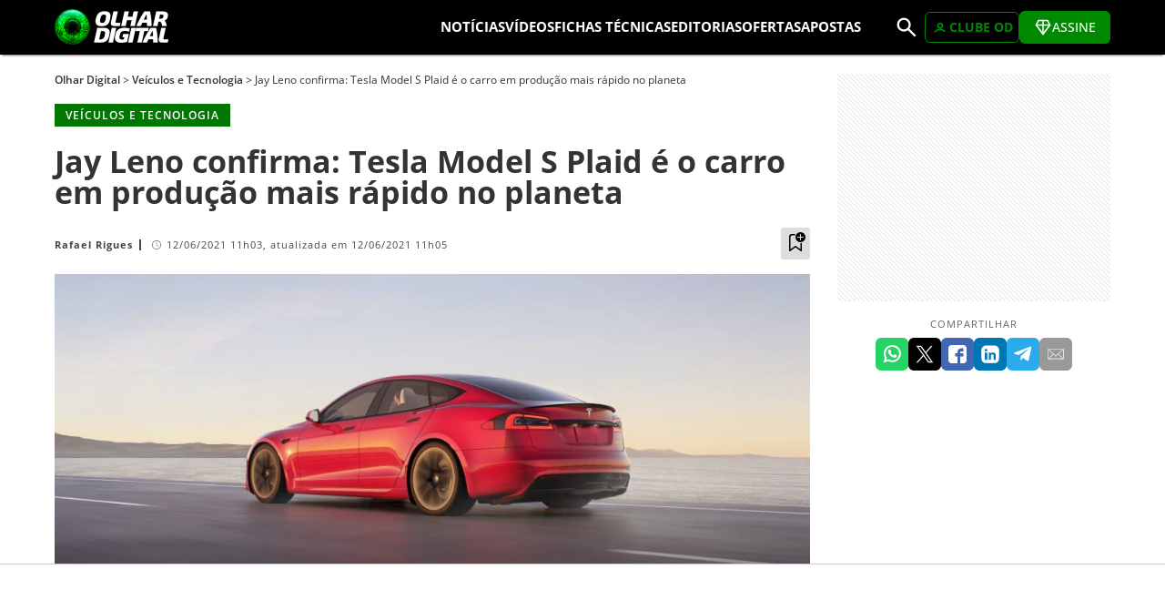

--- FILE ---
content_type: text/html; charset=UTF-8
request_url: https://olhardigital.com.br/2021/06/12/carros-e-tecnologia/jay-leno-confirma-tesla-model-s-plaid-e-o-carro-em-producao-mais-rapido-no-planeta/
body_size: 12866
content:
<!DOCTYPE html>
<html lang="pt-BR" data-post-id="201634">

<head>
	<meta charset="UTF-8">
	<meta name="viewport"
		content="width=device-width, initial-scale=1, minimum-scale=1.0, maximum-scale=1.0, shrink-to-fit=no">
	<meta property="fb:app_id" content="1180679052138532" />

	<link rel="preconnect" href="https://img.odcdn.com.br" /><link rel="preconnect" href="https://assets.odcdn.com.br" /><link rel="preconnect" href="https://tm.jsuol.com.br" /><link rel="preconnect" href="https://events.newsroom.bi" /><link rel="preconnect" href="https://sdk.mrf.io" /><link rel="preload" as="image" href="https://img.odcdn.com.br/wp-content/uploads/2021/06/Tesla_Model_S_Plaid_Abre-695x450.jpg" media="(max-width: 980px)"/><link rel="preload" as="image" href="https://img.odcdn.com.br/wp-content/uploads/2021/06/Tesla_Model_S_Plaid_Abre.jpg" media="(min-width: 981px)"/>
	<!-- WP Head -->
	<link rel="stylesheet"  href="https://olhardigital.com.br/styles.css?s=reset&v=2.3"/><link rel="stylesheet" media="(min-width: 481px)" href="https://olhardigital.com.br/styles.css?s=fonts,w&v=2.3"/><link rel="stylesheet"  href="https://olhardigital.com.br/styles.css?s=layout-all&v=2.3"/><link rel="stylesheet" media="(min-width: 1200px)" href="https://olhardigital.com.br/styles.css?s=layout-desktop,d&v=2.3"/><link rel="stylesheet" media="(max-width: 1199px)" href="https://olhardigital.com.br/styles.css?s=layout-no-desktop,nd&v=2.3"/><link rel="stylesheet" media="(min-width: 981px) AND (max-width: 1199px)" href="https://olhardigital.com.br/styles.css?s=layout-tablet-l,tl&v=2.3"/><link rel="stylesheet" media="(min-width: 737px) AND (max-width: 980px)" href="https://olhardigital.com.br/styles.css?s=layout-tablet-p,tp&v=2.3"/><link rel="stylesheet" media="(max-width: 736px)" href="https://olhardigital.com.br/styles.css?s=layout-mobile,m&v=2.3"/><link rel="stylesheet"  href="https://olhardigital.com.br/styles.css?s=sign-all&v=2.3"/><link rel="stylesheet" media="(max-width: 736px)" href="https://olhardigital.com.br/styles.css?s=sign-mobile,m&v=2.3"/><link rel="stylesheet"  href="https://olhardigital.com.br/styles.css?s=common-all&v=2.3"/><link rel="stylesheet" media="(min-width: 1200px)" href="https://olhardigital.com.br/styles.css?s=common-desktop,d&v=2.3"/><link rel="stylesheet" media="(min-width: 737px)" href="https://olhardigital.com.br/styles.css?s=common-no-mobile,nm&v=2.3"/><link rel="stylesheet" media="(max-width: 1199px)" href="https://olhardigital.com.br/styles.css?s=common-no-desktop,nd&v=2.3"/><link rel="stylesheet" media="(min-width: 737px) AND (max-width: 1199px)" href="https://olhardigital.com.br/styles.css?s=common-tablet,t&v=2.3"/><link rel="stylesheet" media="(min-width: 981px) AND (max-width: 1199px)" href="https://olhardigital.com.br/styles.css?s=common-tablet-l,tl&v=2.3"/><link rel="stylesheet" media="(min-width: 737px) AND (max-width: 980px)" href="https://olhardigital.com.br/styles.css?s=common-tablet-p,tp&v=2.3"/><link rel="stylesheet" media="(max-width: 736px)" href="https://olhardigital.com.br/styles.css?s=common-mobile,m&v=2.3"/><link rel="stylesheet"  href="https://olhardigital.com.br/styles.css?s=single-all&v=2.3"/><link rel="stylesheet" media="(max-width: 1199px)" href="https://olhardigital.com.br/styles.css?s=single-no-desktop,nd&v=2.3"/><link rel="stylesheet" media="(max-width: 736px)" href="https://olhardigital.com.br/styles.css?s=single-mobile,m&v=2.3"/><link rel="stylesheet" media="(min-width: 981px) AND (max-width: 1199px)" href="https://olhardigital.com.br/styles.css?s=single-tablet-l,tl&v=2.3"/><link rel="stylesheet" media="(min-width: 737px) AND (max-width: 980px)" href="https://olhardigital.com.br/styles.css?s=single-tablet-p,tp&v=2.3"/><link rel="stylesheet"  href="https://olhardigital.com.br/styles.css?s=single-wpblocks&v=2.3"/><link rel="stylesheet"  href="https://olhardigital.com.br/styles.css?s=single-fitec&v=2.3"/><link rel="stylesheet"  href="https://olhardigital.com.br/styles.css?s=publicidade-all&v=2.3"/><meta name='robots' content='index, follow, max-image-preview:large, max-snippet:-1, max-video-preview:-1' />

	<!-- This site is optimized with the Yoast SEO Premium plugin v22.5 (Yoast SEO v22.5) - https://yoast.com/wordpress/plugins/seo/ -->
	<title>Jay Leno confirma: Tesla Model S Plaid é o carro em produção mais rápido no planeta - Olhar Digital</title>
	<meta name="description" content="Carro completou um percurso de 400 metros em uma pista de arrancada em apenas 9,247 segundos, 0,153 segundos mais rápido que uma Bugatti Chiron" />
	<link rel="canonical" href="https://olhardigital.com.br/2021/06/12/carros-e-tecnologia/jay-leno-confirma-tesla-model-s-plaid-e-o-carro-em-producao-mais-rapido-no-planeta/" />
	<meta property="og:locale" content="pt_BR" />
	<meta property="og:type" content="article" />
	<meta property="og:title" content="Jay Leno confirma: Tesla Model S Plaid é o carro em produção mais rápido no planeta" />
	<meta property="og:description" content="Carro completou um percurso de 400 metros em uma pista de arrancada em apenas 9,247 segundos, 0,153 segundos mais rápido que uma Bugatti Chiron" />
	<meta property="og:url" content="https://olhardigital.com.br/2021/06/12/carros-e-tecnologia/jay-leno-confirma-tesla-model-s-plaid-e-o-carro-em-producao-mais-rapido-no-planeta/" />
	<meta property="og:site_name" content="Olhar Digital" />
	<meta property="article:publisher" content="https://facebook.com/olhardigital" />
	<meta property="article:published_time" content="2021-06-12T14:03:37+00:00" />
	<meta property="og:image" content="https://img.odcdn.com.br/wp-content/uploads/2021/06/Tesla_Model_S_Plaid_Abre.jpg" />
	<meta property="og:image:width" content="1000" />
	<meta property="og:image:height" content="450" />
	<meta property="og:image:type" content="image/jpeg" />
	<meta name="author" content="Rafael Rigues" />
	<meta name="twitter:card" content="summary_large_image" />
	<meta name="twitter:creator" content="@olhardigital" />
	<meta name="twitter:site" content="@olhardigital" />
	<meta name="twitter:label1" content="Escrito por" />
	<meta name="twitter:data1" content="Rafael Rigues" />
	<meta name="twitter:label2" content="Est. tempo de leitura" />
	<meta name="twitter:data2" content="2 minutos" />
	<script type="application/ld+json" class="yoast-schema-graph">{
	    "@context": "https://schema.org",
	    "@graph": [
	        {
	            "@type": "NewsArticle",
	            "@id": "https://olhardigital.com.br/2021/06/12/carros-e-tecnologia/jay-leno-confirma-tesla-model-s-plaid-e-o-carro-em-producao-mais-rapido-no-planeta/#article",
	            "isPartOf": {
	                "@id": "https://olhardigital.com.br/2021/06/12/carros-e-tecnologia/jay-leno-confirma-tesla-model-s-plaid-e-o-carro-em-producao-mais-rapido-no-planeta/"
	            },
	            "author": {
	                "name": "Rafael Rigues",
	                "@id": "https://olhardigital.com.br/#/schema/person/8315a213746e469ce0ac346503be761f"
	            },
	            "headline": "Jay Leno confirma: Tesla Model S Plaid é o carro em produção mais rápido no planeta",
	            "datePublished": "2021-06-12T14:03:37+00:00",
	            "dateModified": "2021-06-12T14:05:31+00:00",
	            "mainEntityOfPage": {
	                "@id": "https://olhardigital.com.br/2021/06/12/carros-e-tecnologia/jay-leno-confirma-tesla-model-s-plaid-e-o-carro-em-producao-mais-rapido-no-planeta/"
	            },
	            "wordCount": 381,
	            "commentCount": 0,
	            "publisher": {
	                "@id": "https://olhardigital.com.br/#organization"
	            },
	            "image": [
	                {
	                    "@id": "https://olhardigital.com.br/2021/06/12/carros-e-tecnologia/jay-leno-confirma-tesla-model-s-plaid-e-o-carro-em-producao-mais-rapido-no-planeta/#primaryimage"
	                },
	                {
	                    "@id": "https://olhardigital.com.br/2021/06/12/carros-e-tecnologia/jay-leno-confirma-tesla-model-s-plaid-e-o-carro-em-producao-mais-rapido-no-planeta/#featuredImageSize1"
	                }
	            ],
	            "thumbnailUrl": "https://img.odcdn.com.br/wp-content/uploads/2021/06/Tesla_Model_S_Plaid_Abre.jpg",
	            "keywords": [
	                "bugatti",
	                "Carro elétrico",
	                "model s plaid",
	                "recorde mundial",
	                "Tesla",
	                "veículo elétrico"
	            ],
	            "articleSection": [
	                "Veículos e Tecnologia"
	            ],
	            "inLanguage": "pt-BR",
	            "potentialAction": [
	                {
	                    "@type": "CommentAction",
	                    "name": "Comment",
	                    "target": [
	                        "https://olhardigital.com.br/2021/06/12/carros-e-tecnologia/jay-leno-confirma-tesla-model-s-plaid-e-o-carro-em-producao-mais-rapido-no-planeta/#respond"
	                    ]
	                }
	            ]
	        },
	        {
	            "@type": "WebPage",
	            "@id": "https://olhardigital.com.br/2021/06/12/carros-e-tecnologia/jay-leno-confirma-tesla-model-s-plaid-e-o-carro-em-producao-mais-rapido-no-planeta/",
	            "url": "https://olhardigital.com.br/2021/06/12/carros-e-tecnologia/jay-leno-confirma-tesla-model-s-plaid-e-o-carro-em-producao-mais-rapido-no-planeta/",
	            "name": "Jay Leno confirma: Tesla Model S Plaid é o carro em produção mais rápido no planeta - Olhar Digital",
	            "isPartOf": {
	                "@id": "https://olhardigital.com.br/#website"
	            },
	            "primaryImageOfPage": {
	                "@id": "https://olhardigital.com.br/2021/06/12/carros-e-tecnologia/jay-leno-confirma-tesla-model-s-plaid-e-o-carro-em-producao-mais-rapido-no-planeta/#primaryimage"
	            },
	            "image": [
	                {
	                    "@id": "https://olhardigital.com.br/2021/06/12/carros-e-tecnologia/jay-leno-confirma-tesla-model-s-plaid-e-o-carro-em-producao-mais-rapido-no-planeta/#primaryimage"
	                },
	                {
	                    "@id": "https://olhardigital.com.br/2021/06/12/carros-e-tecnologia/jay-leno-confirma-tesla-model-s-plaid-e-o-carro-em-producao-mais-rapido-no-planeta/#featuredImageSize1"
	                }
	            ],
	            "thumbnailUrl": "https://img.odcdn.com.br/wp-content/uploads/2021/06/Tesla_Model_S_Plaid_Abre.jpg",
	            "datePublished": "2021-06-12T14:03:37+00:00",
	            "dateModified": "2021-06-12T14:05:31+00:00",
	            "description": "Carro completou um percurso de 400 metros em uma pista de arrancada em apenas 9,247 segundos, 0,153 segundos mais rápido que uma Bugatti Chiron",
	            "breadcrumb": {
	                "@id": "https://olhardigital.com.br/2021/06/12/carros-e-tecnologia/jay-leno-confirma-tesla-model-s-plaid-e-o-carro-em-producao-mais-rapido-no-planeta/#breadcrumb"
	            },
	            "inLanguage": "pt-BR",
	            "potentialAction": [
	                {
	                    "@type": "ReadAction",
	                    "target": [
	                        "https://olhardigital.com.br/2021/06/12/carros-e-tecnologia/jay-leno-confirma-tesla-model-s-plaid-e-o-carro-em-producao-mais-rapido-no-planeta/"
	                    ]
	                }
	            ]
	        },
	        {
	            "@type": "ImageObject",
	            "inLanguage": "pt-BR",
	            "@id": "https://olhardigital.com.br/2021/06/12/carros-e-tecnologia/jay-leno-confirma-tesla-model-s-plaid-e-o-carro-em-producao-mais-rapido-no-planeta/#primaryimage",
	            "url": "https://img.odcdn.com.br/wp-content/uploads/2021/06/Tesla_Model_S_Plaid_Abre.jpg",
	            "contentUrl": "https://img.odcdn.com.br/wp-content/uploads/2021/06/Tesla_Model_S_Plaid_Abre.jpg",
	            "width": 1000,
	            "height": 450,
	            "caption": "Tesla Model S Plaid (Tesla)"
	        },
	        {
	            "@type": "BreadcrumbList",
	            "@id": "https://olhardigital.com.br/2021/06/12/carros-e-tecnologia/jay-leno-confirma-tesla-model-s-plaid-e-o-carro-em-producao-mais-rapido-no-planeta/#breadcrumb",
	            "itemListElement": [
	                {
	                    "@type": "ListItem",
	                    "position": 1,
	                    "name": "Início",
	                    "item": "https://olhardigital.com.br/"
	                },
	                {
	                    "@type": "ListItem",
	                    "position": 2,
	                    "name": "Jay Leno confirma: Tesla Model S Plaid é o carro em produção mais rápido no planeta"
	                }
	            ]
	        },
	        {
	            "@type": "WebSite",
	            "@id": "https://olhardigital.com.br/#website",
	            "url": "https://olhardigital.com.br/",
	            "name": "Olhar Digital",
	            "description": "O futuro passa primeiro aqui",
	            "publisher": {
	                "@id": "https://olhardigital.com.br/#organization"
	            },
	            "potentialAction": [
	                {
	                    "@type": "SearchAction",
	                    "target": {
	                        "@type": "EntryPoint",
	                        "urlTemplate": "https://olhardigital.com.br/?s={search_term_string}"
	                    },
	                    "query-input": "required name=search_term_string"
	                }
	            ],
	            "inLanguage": "pt-BR"
	        },
	        {
	            "@type": "Organization",
	            "@id": "https://olhardigital.com.br/#organization",
	            "name": "Olhar Digital",
	            "url": "https://olhardigital.com.br/",
	            "logo": {
	                "@type": "ImageObject",
	                "inLanguage": "pt-BR",
	                "@id": "https://olhardigital.com.br/#/schema/logo/image/",
	                "url": "https://img.odcdn.com.br/wp-content/uploads/2023/02/logo-olhardigital.png",
	                "contentUrl": "https://img.odcdn.com.br/wp-content/uploads/2023/02/logo-olhardigital.png",
	                "width": 194,
	                "height": 60,
	                "caption": "Olhar Digital"
	            },
	            "image": {
	                "@id": "https://olhardigital.com.br/#/schema/logo/image/"
	            },
	            "sameAs": [
	                "https://facebook.com/olhardigital",
	                "https://x.com/olhardigital",
	                "https://instagram.com/olhardigital",
	                "https://www.linkedin.com/company/olhar-digital/",
	                "https://www.youtube.com/channel/UCGV72aVJuWP0QPNGH4YgIww"
	            ]
	        },
	        {
	            "@type": "Person",
	            "@id": "https://olhardigital.com.br/#/schema/person/8315a213746e469ce0ac346503be761f",
	            "name": "Rafael Rigues",
	            "image": {
	                "@type": "ImageObject",
	                "inLanguage": "pt-BR",
	                "@id": "https://olhardigital.com.br/#/schema/person/image/",
	                "url": "https://secure.gravatar.com/avatar/054c8cbdeae1291a7d77053c408ab9dc?s=96&d=mm&r=g",
	                "contentUrl": "https://secure.gravatar.com/avatar/054c8cbdeae1291a7d77053c408ab9dc?s=96&d=mm&r=g",
	                "caption": "Rafael Rigues"
	            },
	            "url": "https://olhardigital.com.br/author/rafael-rigues/"
	        },
	        {
	            "@type": "ImageObject",
	            "inLanguage": "pt-BR",
	            "@id": "https://olhardigital.com.br/2021/06/12/carros-e-tecnologia/jay-leno-confirma-tesla-model-s-plaid-e-o-carro-em-producao-mais-rapido-no-planeta/#featuredImageSize1",
	            "url": "https://img.odcdn.com.br/wp-content/uploads/2021/06/Tesla_Model_S_Plaid_Abre.jpg",
	            "contentUrl": "https://img.odcdn.com.br/wp-content/uploads/2021/06/Tesla_Model_S_Plaid_Abre.jpg",
	            "width": 1000,
	            "height": 450,
	            "caption": "Tesla Model S Plaid (Tesla)"
	        }
	    ]
	}</script>
	<!-- / Yoast SEO Premium plugin. -->


<meta property="og:image:alt" content="Tesla Model S Plaid" />
<meta name="twitter:image" content="https://img.odcdn.com.br/wp-content/uploads/2021/06/Tesla_Model_S_Plaid_Abre.jpg" />
<meta name="twitter:image:alt" content="Tesla Model S Plaid" />
<link rel="https://api.w.org/" href="https://olhardigital.com.br/wp-json/" /><link rel="alternate" type="application/json" href="https://olhardigital.com.br/wp-json/wp/v2/posts/201634" /><link rel="EditURI" type="application/rsd+xml" title="RSD" href="https://olhardigital.com.br/xmlrpc.php?rsd" />
<meta name="generator" content="WordPress 6.5.5" />
<link rel="alternate" type="application/json+oembed" href="https://olhardigital.com.br/wp-json/oembed/1.0/embed?url=https%3A%2F%2Folhardigital.com.br%2F2021%2F06%2F12%2Fcarros-e-tecnologia%2Fjay-leno-confirma-tesla-model-s-plaid-e-o-carro-em-producao-mais-rapido-no-planeta%2F" />
<link rel="alternate" type="text/xml+oembed" href="https://olhardigital.com.br/wp-json/oembed/1.0/embed?url=https%3A%2F%2Folhardigital.com.br%2F2021%2F06%2F12%2Fcarros-e-tecnologia%2Fjay-leno-confirma-tesla-model-s-plaid-e-o-carro-em-producao-mais-rapido-no-planeta%2F&#038;format=xml" />
    <style>
        .colunista-card {
            display: flex;
            align-items: flex-start;
            margin-bottom: 30px;
            border-bottom: 1px solid #eee;
            padding-bottom: 20px;
        }

        .colunista-card .avatar {
            width: 80px;
            height: 80px;
            border-radius: 50%;
            object-fit: cover;
            margin-right: 20px;
        }

        .colunista-info h2 {
            font-size: 1.4rem;
            margin: 0 0 10px;
            padding: 0;
        }

        .colunista-info h2 a {
            color: #000;
            text-decoration: none;
        }

        .colunista-info h2 a:hover {
            text-decoration: underline;
        }

        .colunista-info .bio {
            font-size: 0.95rem;
            margin-bottom: 10px;
            color: #444;
        }

        .ultimo-post-bloco {
            margin-top: 10px;
            font-size: 0.95rem;
        }

        .ultimo-post-bloco .subtitulo {
            font-weight: bold;
            font-size: 0.95rem;
            color: #333;
        }

        .colunista-info .ultimo-post {
            font-weight: bold;
            color: #070;
            font-size: 0.95rem;
            text-decoration: none;
        }

        .colunista-info .ultimo-post:hover {
            text-decoration: underline;
        }
    </style>
    			<script type="text/javascript">
				if ("serviceWorker" in navigator) {
					navigator.serviceWorker.register('/serviceworker.js');
				}
				window._nAdzq=window._nAdzq||[];
				(function(){window._nAdzq.push(["setIds","0ba6cd3728ad6f9f"]);})();
			</script>
			<script type="lazyjs" src="https://notifpush.com/scripts/nadz-sdk.js" async data-lazy-delay="4"></script>
			
		<script>
		window.dataLayer = window.dataLayer || [];
		function gtag(){dataLayer.push(arguments);}
		gtag('js', new Date());
		gtag('config', 'UA-4416424-1');
	</script>
	<script src="https://www.googletagmanager.com/gtag/js?id=UA-4416424-1" defer></script>
		<script type="text/javascript">
		window.universal_variable = window.universal_variable || {};
		window.universal_variable.dfp = {"custom_params" : {"subchan":""}};
		window.uolads = window.uolads || [];
		let t=document.createElement("script");
		t.async=true;
		t.src="https://tm.jsuol.com.br/uoltm.js?id=gcdl5z";
		document.getElementsByTagName("head")[0].appendChild(t);
	</script>
		<script type="text/javascript">
		(function(){
			"use strict";
			function e(e){
				var t=!(arguments.length>1&&void 0!==arguments[1])||arguments[1],c=document.createElement("script");c.src=e,t?c.type="module":(c.async=!0,c.type="text/javascript",c.setAttribute("nomodule",""));var n=document.getElementsByTagName("script")[0];n.parentNode.insertBefore(c,n)}!function(t,c){!function(t,c,n){var a,o,r;n.accountId=c,null!==(a=t.marfeel)&&void 0!==a||(t.marfeel={}),null!==(o=(r=t.marfeel).cmd)&&void 0!==o||(r.cmd=[]),t.marfeel.config=n;var i="https://sdk.mrf.io/statics";e("".concat(i,"/marfeel-sdk.js?id=").concat(c),!0),e("".concat(i,"/marfeel-sdk.es5.js?id=").concat(c),!1)
			}(t,c,arguments.length>2&&void 0!==arguments[2]?arguments[2]:{})}(window,2752,{} /* Config */)
		})();
	</script>
	
	<!-- App lib -->
	<script>
		window.OD = {
			postID: 201634,
			onLoadStack: [],
			//////////////////////////////////////////////////////////////////////
			// Inicialização de scritps 
			//////////////////////////////////////////////////////////////////////
			// Executa o próximo item da inicialização
			callNextOnLoadCallback: () => {
				let callback = OD.onLoadStack.shift();
				if (callback) {
					try { callback(); }
					catch (e) { console.log(e); }
					window.requestAnimationFrame(OD.callNextOnLoadCallback);
				}
			},
			// Executa a carga da library
			onBodyLoaded: () => {
				if (!!OD.loaded) {
					return;
				}
				OD.loaded = true;
				window.requestAnimationFrame(OD.callNextOnLoadCallback);
			},
			// Adiciona o callback informado à carga da library
			addOnLoad: (callback) => {
				if (OD.loaded) {
					window.requestAnimationFrame(callback);
					return;
				}
				OD.onLoadStack.push(callback);
			},
			// Info
			getUser: () => ({"id":0,"name":"","signCanModerate":false,"signCanBan":false}),
			// Apoio
			getSiteUrl: () => document.location.href.toString().replace(/^(.*\/\/[^\/?#]*).*$/, "$1"),
			getPageUrl: () => [location.protocol, '//', location.host, location.pathname].join(''),
			getHtml: (url, data, success, error, complete) => {
				var xhr = new XMLHttpRequest(),
					serialize = function (obj) {
						var p, str = [];
						for (p in obj) {
							if (!obj.hasOwnProperty(p)) continue;
							str.push(encodeURIComponent(p) + "=" + encodeURIComponent(obj[p]));
						}
						return str.join("&");
					};
				xhr.withCredentials = true;
				success = success || function () { };
				complete = complete || function () { };
				error = error || function () { }
				xhr.onreadystatechange = function () {
					if (xhr.readyState != 4) return;
					if (xhr.status == 200) success(xhr.responseText);
					else error(xhr.status, xhr.responseText);
					complete();
				}
				xhr.open('GET', url + '&' + serialize(data), true);
				xhr.send();
			},
		};
		// Init
		if (document.readyState === 'complete') OD.onBodyLoaded();
		else window.addEventListener('load', OD.onBodyLoaded);
		// Hits
		if (OD.postID > 0) { OD.getHtml('/wp-admin/admin-ajax.php?action=pvc-check-post', { post_id: OD.postID, adblock: 0}); }
			</script>

	<script>(function(){const fnMenu=()=>{const mainMenu=document.getElementById("snMainMenu");const mainMenuButtonShow=document.getElementById("snMainMenuButtonShow");const mainMenuButtonHide=document.getElementById("snMainMenuButtonHide");document.addEventListener("click",(e)=>{if(mainMenu.classList.contains("show")&&!mainMenu.contains(e.target)){mainMenu.classList.remove("show");e.preventDefault();e.stopPropagation();}},true);mainMenuButtonShow.addEventListener("click",()=>mainMenu.classList.add("show"));mainMenuButtonHide.addEventListener("click",()=>mainMenu.classList.remove("show"));const mainSearchButton=document.getElementById("snMainSearchButton");mainSearchButton.addEventListener("click",()=>{const mainSearch=document.getElementById("snMainSearch");const snMainSearchInput=document.getElementById("snMainSearchInput");if(mainSearch.classList.contains("show")){mainSearch.classList.remove("show");return;}
mainSearch.classList.add("show");snMainSearchInput.focus();});};if(document.readyState==='loading'){document.addEventListener('DOMContentLoaded',fnMenu);}else{fnMenu();}})();(function(){const fnLazy=()=>{var triggered=false;const stack={a:[],d:[],n:[]};const guiEvents=["keydown","wheel","mousedown","mousemove","touchmove","touchstart","touchend"];const eventSettings={once:true,passive:true};const addListeners=()=>guiEvents.forEach(type=>window.addEventListener(type,eventTriggered,eventSettings));const removeListeners=()=>guiEvents.forEach(type=>window.removeEventListener(type,eventTriggered,eventSettings));const loadScripts=()=>{fillStack();drainStack();};const fillStack=()=>{document.querySelectorAll("script[type=lazyjs]").forEach(t=>{if(!t.hasAttribute('src'))stack.n.push(t);else if(t.hasAttribute("async")&&t.async!==false)stack.a.push(t);else if(t.hasAttribute("defer")&&t.defer!==false)stack.d.push(t);else stack.n.push(t);});};const drainStack=()=>{var s=false,t;if(s==false&&stack.n.length)s=stack.n.shift();if(s==false&&stack.d.length)s=stack.d.shift();if(s==false&&stack.a.length)s=stack.a.shift();if(s!==false){window.setTimeout(drainStack,1);t=parseInt(s.getAttribute('data-lazy-delay'),10);if(!isNaN(t)&&t>0)window.setTimeout(()=>loadScript(s),t*1000);else loadScript(s);}};const loadScript=(s)=>{var real=document.createElement("script");Array.from(s.attributes).filter(a=>(a.nodeName!='type'&&a.nodeName!='data-lazy-delay')).forEach(a=>real.setAttribute(a.nodeName,a.nodeValue));if(!s.hasAttribute("src"))real.text=s.text;s.parentNode.replaceChild(real,s);};const eventTriggered=(event)=>{if(triggered)return;triggered=true;removeListeners();if(document.readyState=='loading')document.addEventListener("DOMContentLoaded",loadScripts);else loadScripts();};window.setTimeout(eventTriggered,3000);addListeners();};if(document.readyState==='loading'){document.addEventListener('DOMContentLoaded',fnLazy);}else{fnLazy();}})();</script><script type="text/javascript" src="https://olhardigital.com.br/scripts.js?s=sign&v=2.3" ></script>	<script>
		window.googletag = window.googletag || {cmd: []};
		googletag.cmd.push(function() {
			googletag.defineSlot('/1040097/olhardigital/video', [1, 1], 'div-gpt-ad-1715870217044-0').addService(googletag.pubads());
			googletag.enableServices();
		});
	</script>
	<script defer src="https://securepubads.g.doubleclick.net/tag/js/gpt.js"></script>
	
</head>

<body class="post-template-default single single-post postid-201634 single-format-standard" data-post-id="201634" >
	<div id="fb-root"></div>
		
	
	
	<div class="sn-header-bar">
		<div class="sn-container sn-header">
			<button class="sn-menu" type="button" title="Exibir menu..." id="snMainMenuButtonShow">MENU</button>
			<a class="sn-logo" href="https://olhardigital.com.br/" title="Home do site">
				<picture>
					<source type="image/webp" srcset="https://img.odcdn.com.br/wp-content/uploads/images/header-logo.webp">
					<source type="image/png" srcset="https://img.odcdn.com.br/wp-content/uploads/images/header-logo.png">
					<img class="logo-texto" src="https://img.odcdn.com.br/wp-content/uploads/images/header-logo.webp"
						alt="Logotipo Olhar Digital" width="125" height="39" loading="lazy" />
				</picture>
			</a>
			<div class="sn-mainmenu" id="snMainMenu">
				<div class="sn-mbtns">
					<button class="sn-menu-close" id="snMainMenuButtonHide" title="Fechar"><svg
							xmlns="http://www.w3.org/2000/svg" viewBox="0 -960 960 960" width="24px" height="24px"
							fill="#fff">
							<path
								d="m256-200-56-56 224-224-224-224 56-56 224 224 224-224 56 56-224 224 224 224-56 56-224-224-224 224Z" />
						</svg></button>
				</div>
				<div class="sn-msearch">
					<form method="get" action="https://olhardigital.com.br/">
						<div class="search-inputs">
							<input type="text" value="" placeholder="Buscar no site..." name="s" />
							<button type="submit" aria-label="Pesquisar" title="Buscar"><svg
									xmlns="http://www.w3.org/2000/svg" width="24px" height="24px"
									viewBox="0 -960 960 960" fill="#666">
									<path
										d="M784-120 532-372q-30 24-69 38t-83 14q-109 0-184.5-75.5T120-580q0-109 75.5-184.5T380-840q109 0 184.5 75.5T640-580q0 44-14 83t-38 69l252 252-56 56ZM380-400q75 0 127.5-52.5T560-580q0-75-52.5-127.5T380-760q-75 0-127.5 52.5T200-580q0 75 52.5 127.5T380-400Z" />
								</svg></button>
						</div>
					</form>
				</div>
				<div class="sn-share">
	<div class="ssb-btns">
		<a class="ssb-btn ssb-yt" href="https://www.youtube.com/channel/UCGV72aVJuWP0QPNGH4YgIww" target="_blank" rel="noopener" title="Olhar Digital no Youtube"><img alt="Ícone Youtube" width="20" height="20" loading="lazy" src="https://olhardigital.com.br/wp-content/uploads/icons/social-youtube.svg"/></a>
		<a class="ssb-btn ssb-x"  href="https://x.com/olhardigital" target="_blank" rel="noopener" title="Olhar Digital no X (Twitter)"><img alt="Ícone X (Twitter)" width="20" height="20" loading="lazy" src="https://olhardigital.com.br/wp-content/uploads/icons/social-x.svg"/></a>
		<a class="ssb-btn ssb-fb" href="https://www.facebook.com/olhardigital" target="_blank" rel="noopener" title="Olhar Digital no Facebook"><img alt="Ícone Facebook" width="20" height="20" loading="lazy" src="https://olhardigital.com.br/wp-content/uploads/icons/social-facebook.svg"/></a>
		<a class="ssb-btn ssb-in" href="https://www.instagram.com/olhardigital" target="_blank" rel="noopener" title="Olhar Digital no Instagram"><img alt="Ícone Instagram" width="20" height="20" loading="lazy" src="https://olhardigital.com.br/wp-content/uploads/icons/social-instagram.svg"/></a>
		<a class="ssb-btn ssb-li" href="https://www.linkedin.com/company/olhar-digital/" target="_blank" rel="noopener" title="Olhar Digital no Linkedin"><img alt="Ícone Linkedin" width="20" height="20" loading="lazy" src="https://olhardigital.com.br/wp-content/uploads/icons/social-linkedin.svg"/></a>
		<a class="ssb-btn ssb-tw" href="https://t.me/OlharDigitalNoticias" target="_blank" rel="noopener" title="Olhar Digital no Telegram"><img alt="Ícone Telegram" width="20" height="20" loading="lazy" src="https://olhardigital.com.br/wp-content/uploads/icons/social-telegram.svg"/></a>
	</div>
</div>				<nav class="menu-menu-principal-container" role="navigation" itemscope itemtype="https://schema.org/SiteNavigationElement" aria-label="Primary">				<a class="item" href="https://olhardigital.com.br/editorias/noticias/" >Notícias</a>
								<a class="item" href="https://olhardigital.com.br/editorias/videos/" >Vídeos</a>
							<div class="item-dropdown" tabindex="0">
				<span class="item">Fichas Técnicas</span>
				<div class="item-dropdown-items">
									<a class="sub-item" href="https://olhardigital.com.br/fichas-tecnicas/" >Fichas Técnicas</a>
								<a class="sub-item" href="https://olhardigital.com.br/fichas-tecnicas/comparar/" >Comparar modelos</a>
								</div>
			</div>
						<div class="item-dropdown" tabindex="0">
				<span class="item">Editorias</span>
				<div class="item-dropdown-items">
									<a class="sub-item" href="https://olhardigital.com.br/editorias/agronegocios/" >Agronegócios</a>
								<a class="sub-item" href="https://olhardigital.com.br/editorias/ciencia-e-espaco/" >Ciência e Espaço</a>
								<a class="sub-item" href="https://olhardigital.com.br/editorias/cinema-e-streaming/" >Cinema e Streaming</a>
								<a class="sub-item" href="https://olhardigital.com.br/editorias/dicas-e-tutoriais/" >Dicas e Tutoriais</a>
								<a class="sub-item" href="https://olhardigital.com.br/editorias/games-e-consoles/" >Games e Consoles</a>
								<a class="sub-item" href="https://olhardigital.com.br/editorias/internet-e-redes-sociais/" >Internet e Redes Sociais</a>
								<a class="sub-item" href="https://olhardigital.com.br/editorias/medicina-e-saude/" >Medicina e Saúde</a>
								<a class="sub-item" href="https://olhardigital.com.br/editorias/olha-isso/" >Olha isso!</a>
								<a class="sub-item" href="https://olhardigital.com.br/editorias/pro/" >Pro</a>
								<a class="sub-item" href="https://olhardigital.com.br/editorias/reviews/" >Produtos e Reviews</a>
								<a class="sub-item" href="https://olhardigital.com.br/editorias/seguranca/" >Segurança e Privacidade</a>
								<a class="sub-item" href="https://olhardigital.com.br/editorias/tira-duvidas/" >Tira-dúvidas</a>
								<a class="sub-item" href="https://olhardigital.com.br/editorias/carros-e-tecnologia/" >Veículos e Tecnologia</a>
								</div>
			</div>
							<a class="item" href="https://produtos.olhardigital.com.br" target="_blank">Ofertas</a>
								<a class="item" href="https://olhardigital.com.br/apostas/" >Apostas</a>
				</nav>			</div>
			<button class="sn-search" id="snMainSearchButton" type="button" title="Buscar no site..."></button>

			
				<div class="sn-nav-user sn-nav-user-loggedin" data-sign="user-widget">
					<button class="clube-od" data-user="trigger">
						<svg class="sn-navu-icon" xmlns="http://www.w3.org/2000/svg" fill="none" viewBox="0 0 24 24"
							stroke="currentColor">
							<path stroke-linecap="round" stroke-linejoin="round"
								d="M5.121 17.804A9.004 9.004 0 0112 15c2.236 0 4.27.82 5.879 2.174M15 10a3 3 0 11-6 0 3 3 0 016 0z" />
						</svg>
						<span class="sn-navu-name" data-user="first-name"></span>
						<svg class="sn-navu-icon sn-navu-arrow" fill="none" stroke="currentColor" stroke-width="2"
							viewBox="0 0 24 24">
							<path stroke-linecap="round" stroke-linejoin="round" d="M19 9l-7 7-7-7" />
						</svg>
					</button>
					<div class="sn-navu-menu" data-user="menu">
						<div class="sn-navu-profile">
							<div class="sn-navu-avatar" data-user="avatar">??</div>
							<a class="sn-navu-edit" href="/assinantes/profile.php">
								<svg class="sn-navu-icon" fill="none" stroke="currentColor" stroke-width="2"
									viewBox="0 0 24 24">
									<path stroke-linecap="round" stroke-linejoin="round"
										d="M15.232 5.232l3.536 3.536M4 20h4.586a1 1 0 00.707-.293l10-10a1 1 0 000-1.414l-3.586-3.586a1 1 0 00-1.414 0l-10 10A1 1 0 004 15.414V20z" />
								</svg>
								Editar perfil
							</a>
						</div>
						<div class="sn-navu-sep"></div>
						<a class="sn-navu-item" href="/assinantes/" title="Meu Olhar">Meu Olhar</a>
						<div class="sn-navu-sep"></div>
						<a class="sn-navu-item logout" href="javascript:" data-sign-button="logout"
							title="Efetuar logout">Sair</a>
					</div>
				</div>
				<div class="sn-nav-user sn-nav-user-login">
					<a href="javascript:" class="clube-od" data-sign-button="login" title="Efetuar login">
						<svg class="sn-navu-icon" xmlns="http://www.w3.org/2000/svg" fill="none" viewBox="0 0 24 24"
							stroke="currentColor">
							<path stroke-linecap="round" stroke-linejoin="round"
								d="M5.121 17.804A9.004 9.004 0 0112 15c2.236 0 4.27.82 5.879 2.174M15 10a3 3 0 11-6 0 3 3 0 016 0z" />
						</svg>
						<span class="txt_clube">CLUBE OD</span>
					</a>
				</div>
						
			<div class="sn-nav-user">
				<a href="/assinar" class="sn-navu-trigger" title="Efetuar login">
					<svg class="sn-navu-icon" xmlns="http://www.w3.org/2000/svg" fill="none" viewBox="0 0 24 24"
						stroke="currentColor">
						<path stroke-linecap="round" stroke-linejoin="round" d="M6 3h12l3 6-9 12L3 9l3-6z" />
						<path stroke-linecap="round" stroke-linejoin="round" d="M3 9h18" />
						<path stroke-linecap="round" stroke-linejoin="round" d="M12 3v18" />
					</svg>
					<span class="txt-assign">ASSINE</span>
				</a>
			</div>


		</div>

		<div id="snMainSearch">
			<div class="sn-container">
				<form method="get" action="https://olhardigital.com.br/">
					<div class="search-inputs">
						<input type="text" id="snMainSearchInput" value="" placeholder="pesquisar..." name="s" />
						<button type="submit" aria-label="Pesquisar" title="Buscar"><svg
								xmlns="http://www.w3.org/2000/svg" width="24px" height="24px" viewBox="0 -960 960 960"
								fill="#666">
								<path
									d="M784-120 532-372q-30 24-69 38t-83 14q-109 0-184.5-75.5T120-580q0-109 75.5-184.5T380-840q109 0 184.5 75.5T640-580q0 44-14 83t-38 69l252 252-56 56ZM380-400q75 0 127.5-52.5T560-580q0-75-52.5-127.5T380-760q-75 0-127.5 52.5T200-580q0 75 52.5 127.5T380-400Z" />
							</svg></button>
					</div>
				</form>
			</div>
		</div>

	</div>
		
	<div class="sn-container">

		<div class="two-columns is-single">
		
			<main role="main" class="sng-main column-left">

				<div class="sng-hdr">
	<div class="sng-bcn breadcrumb">
		<!-- Breadcrumb NavXT 7.4.0 -->
<span property="itemListElement" typeof="ListItem"><a property="item" typeof="WebPage" title="Go to Olhar Digital." href="https://olhardigital.com.br" class="home" ><span property="name">Olhar Digital</span></a><meta property="position" content="1"></span> &gt; <span property="itemListElement" typeof="ListItem"><a property="item" typeof="WebPage" title="Go to the Veículos e Tecnologia category archives." href="https://olhardigital.com.br/editorias/carros-e-tecnologia/" class="taxonomy category" ><span property="name">Veículos e Tecnologia</span></a><meta property="position" content="2"></span> &gt; <span property="itemListElement" typeof="ListItem"><span property="name" class="post post-post current-item">Jay Leno confirma: Tesla Model S Plaid é o carro em produção mais rápido no planeta</span><meta property="url" content="https://olhardigital.com.br/2021/06/12/carros-e-tecnologia/jay-leno-confirma-tesla-model-s-plaid-e-o-carro-em-producao-mais-rapido-no-planeta/"><meta property="position" content="3"></span>	</div>
	<ul class="sng-cats">
					<li><a href="https://olhardigital.com.br/editorias/carros-e-tecnologia/">Veículos e Tecnologia</a></li>
			</ul>
	<h1>Jay Leno confirma: Tesla Model S Plaid é o carro em produção mais rápido no planeta</h1>
	
		
	<div class="sng-exc"></div>
	
	<div class="sng-meta">
	<div class="sng-mtdata">
		<span class="sng-aut"><a href="https://olhardigital.com.br/author/rafael-rigues/">Rafael Rigues</a></span><span class="sng-data  icon-clock">12/06/2021 11h03, atualizada em 12/06/2021 11h05</span>	</div>
			<div class="sng-snbtns">
			<button type="button" data-sign-bookmark="201634" title="Clique para adicionar aos favoritos">
				<svg viewBox="0 0 24 24" width="24" height="24" xmlns="http://www.w3.org/2000/svg"><path d="M23 6.5a5.5 5.5 0 1 0-11 0 5.5 5.5 0 0 0 11 0ZM18 7l.001 2.504a.5.5 0 1 1-1 0V7h-2.505a.5.5 0 0 1 0-1H17V3.5a.5.5 0 0 1 1 0V6h2.497a.5.5 0 0 1 0 1H18Zm-.5 12.782V13a6.52 6.52 0 0 0 1.5-.174v8.42a.75.75 0 0 1-1.187.608l-5.811-4.181-5.812 4.18a.75.75 0 0 1-1.188-.608V6.25A3.25 3.25 0 0 1 8.252 3h3.77a6.468 6.468 0 0 0-.708 1.5H8.252a1.75 1.75 0 0 0-1.75 1.75v13.533l5.062-3.642a.75.75 0 0 1 .876 0l5.06 3.642Z"></path></svg>
			</button>
		</div>
		
</div>
	
			<figure class="sng-img">
			<picture>
<source media="(max-width: 980px)" data-size="destaque-g" width="695" height="500" type="image/jpeg" srcset="https://img.odcdn.com.br/wp-content/uploads/2021/06/Tesla_Model_S_Plaid_Abre-695x450.jpg"/>
<source media="(min-width: 981px)" data-size="banner" width="1920" height="1080" type="image/jpeg" srcset="https://img.odcdn.com.br/wp-content/uploads/2021/06/Tesla_Model_S_Plaid_Abre.jpg"/>
<source data-size="banner"  width="1920" height="1080" type="image/jpeg" srcset="https://img.odcdn.com.br/wp-content/uploads/2021/06/Tesla_Model_S_Plaid_Abre.jpg"/><img src="https://img.odcdn.com.br/wp-content/uploads/2021/06/Tesla_Model_S_Plaid_Abre.jpg" class="attachment-banner size-banner" alt="Tesla Model S Plaid" loading="eager" fetchpriority="high" width="1920" height="1080"/>
</picture>			<figcaption>Tesla Model S Plaid (Tesla)</figcaption>
		</figure>
		</div>				
				
								
									<div class="sng-share hide-d hide-tl">
						<div class="sng-shtit">Compartilhe esta matéria</div>
						<div class="sn-share">
	<div class="ssb-btns">
		<a class="ssb-btn ssb-wp hide-nm" target="_blank" rel="noopener" href="whatsapp://send?text=https%3A%2F%2Folhardigital.com.br%2F2021%2F06%2F12%2Fcarros-e-tecnologia%2Fjay-leno-confirma-tesla-model-s-plaid-e-o-carro-em-producao-mais-rapido-no-planeta%2F" title="Compartilhar no Whatsapp"><img alt="Ícone Whatsapp" width="20" height="20" loading="lazy" src="https://olhardigital.com.br/wp-content/uploads/icons/social-whatsapp.svg"/></a>
		<a class="ssb-btn ssb-wp hide-m" target="_blank" rel="noopener" href="https://api.whatsapp.com/send?text=https%3A%2F%2Folhardigital.com.br%2F2021%2F06%2F12%2Fcarros-e-tecnologia%2Fjay-leno-confirma-tesla-model-s-plaid-e-o-carro-em-producao-mais-rapido-no-planeta%2F" title="Compartilhar no Whatsapp Web"><img alt="Ícone Whatsapp" width="20" height="20" loading="lazy" src="https://olhardigital.com.br/wp-content/uploads/icons/social-whatsapp.svg"/></a>
		<a class="ssb-btn ssb-x"  target="popup" href="https://x.com/share?url=https%3A%2F%2Folhardigital.com.br%2F2021%2F06%2F12%2Fcarros-e-tecnologia%2Fjay-leno-confirma-tesla-model-s-plaid-e-o-carro-em-producao-mais-rapido-no-planeta%2F&text=Jay+Leno+confirma%3A+Tesla+Model+S+Plaid+%C3%A9+o+carro+em+produ%C3%A7%C3%A3o+mais+r%C3%A1pido+no+planeta%20-%20Olhar%20Digital&via=OlharDigital&image=https%3A%2F%2Fimg.odcdn.com.br%2Fwp-content%2Fuploads%2F2021%2F06%2FTesla_Model_S_Plaid_Abre.jpg&hashtags=bugatti%2CCarro+el%C3%A9trico%2Cmodel+s+plaid%2Crecorde+mundial%2CTesla%2Cve%C3%ADculo+el%C3%A9trico" title="Compartilhar no X (Twitter)"><img alt="Ícone X (Tweeter)" width="20" height="20" loading="lazy" src="https://olhardigital.com.br/wp-content/uploads/icons/social-x.svg"/></a>
		<a class="ssb-btn ssb-fb" target="popup" href="https://www.facebook.com/dialog/share?app_id=1882213598731962&display=popup&href=https%3A%2F%2Folhardigital.com.br%2F2021%2F06%2F12%2Fcarros-e-tecnologia%2Fjay-leno-confirma-tesla-model-s-plaid-e-o-carro-em-producao-mais-rapido-no-planeta%2F" title="Compartilhar no Facebook"><img alt="Ícone Facebook" width="20" height="20" loading="lazy" src="https://olhardigital.com.br/wp-content/uploads/icons/social-facebook.svg"/></a>
		<a class="ssb-btn ssb-li" target="popup" href="https://www.linkedin.com/shareArticle?mini=true&url=https%3A%2F%2Folhardigital.com.br%2F2021%2F06%2F12%2Fcarros-e-tecnologia%2Fjay-leno-confirma-tesla-model-s-plaid-e-o-carro-em-producao-mais-rapido-no-planeta%2F&title=Jay+Leno+confirma%3A+Tesla+Model+S+Plaid+%C3%A9+o+carro+em+produ%C3%A7%C3%A3o+mais+r%C3%A1pido+no+planeta%20-%20Olhar%20Digital&source=Olhar%20Digital" title="Compartilhar no Linkedin"><img alt="Ícone Linkedin" width="20" height="20" loading="lazy" src="https://olhardigital.com.br/wp-content/uploads/icons/social-linkedin.svg"/></a>
		<a class="ssb-btn ssb-tg" target="popup" href="https://t.me/share/url?url=https%3A%2F%2Folhardigital.com.br%2F2021%2F06%2F12%2Fcarros-e-tecnologia%2Fjay-leno-confirma-tesla-model-s-plaid-e-o-carro-em-producao-mais-rapido-no-planeta%2F&text=Jay+Leno+confirma%3A+Tesla+Model+S+Plaid+%C3%A9+o+carro+em+produ%C3%A7%C3%A3o+mais+r%C3%A1pido+no+planeta%20-%20Olhar%20Digital&to=" title="Compartilhar no Telegram"><img alt="Ícone Telegram" width="20" height="20" loading="lazy" src="https://olhardigital.com.br/wp-content/uploads/icons/social-telegram.svg"/></a>
		<a class="ssb-btn ssb-em" target="_blank" rel="noopener" href="/cdn-cgi/l/email-protection#[base64]" title="Compartilhar por email"><img alt="Ícone Email" width="20" height="20" loading="lazy" src="https://olhardigital.com.br/wp-content/uploads/icons/social-email.svg"/></a>
	</div>
</div>					</div>
								
								
				<article class="sng-cnt wp-embed-responsive">
					<p>O apresentador de TV e entusiasta do automobilismo Jay Leno entrou para a história ao dar uma voltinha em um Tesla Model S Plaid, confirmando que ele é o <a href="https://olhardigital.com.br/2021/06/11/videos/spirutus-veiculo-eletrico-tem-hardware-para-minerar-criptomoedas/" target="_blank" rel="noreferrer noopener">veículo</a> em produção <a href="https://olhardigital.com.br/2021/06/06/internet-e-redes-sociais/ia-e-o-caminho-mais-rapido-para-o-comunismo-afirma-esposa-de-elon-musk/" target="_blank" rel="noreferrer noopener">mais rápido</a> no planeta.</p><div class="sn-diagstrip sn-ad-my1 sn-ad-tc"><div class="sn-ad-300x280" id="article-square01" data-snad="ADZEP square / article-square01"></div></div><p>Leno, que é fã declarado da Tesla, <a href="https://www.teslarati.com/tesla-model-s-plaid-jay-leno-quarter-mile-video/" target="_blank" rel="noreferrer noopener">testou</a> o carro na pista de arrancada Famoso Dragway em Bakersfield, na Califórnia. Lá ele completou o “quarto de milha” (cerca de 400 metros) em apenas 9,247 segundos, com uma velocidade máxima de 244,62 km/h.</p><p>Isso supera o recorde de 9,4 segundos estabelecido em um <a href="https://olhardigital.com.br/2019/09/02/carros-e-tecnologia/bugatti-quebra-o-recorde-de-velocidade-com-um-carro-comercial/" target="_blank" rel="noreferrer noopener">Bugatti Chiron</a> em janeiro deste ano. Mas apesar de ser mais “lento” na arrancada o Bugatti atingiu uma velocidade máxima mais alta, de 254,2 km/h. Ou seja, numa pista maior, ela seria capaz de ultrapassar o Tesla.</p><p><strong>Leia mais:</strong></p><ul><li><a href="https://olhardigital.com.br/2021/06/11/carros-e-tecnologia/rival-da-tesla-promete-lancar-um-carro-que-minera-criptomoedas/">Rival da Tesla promete um carro que minera criptomoedas</a></li><li><a href="https://olhardigital.com.br/2021/04/27/pro/tesla-lucro-primeiro-trimestre-2021/">Tesla tem lucro recorde de US$ 438 milhões no 1º trimestre</a></li><li><a href="https://olhardigital.com.br/2021/06/11/carros-e-tecnologia/elon-musk-joga-cyberpunk-2077-em-novo-console-da-tesla/">Elon Musk Joga Cyberpunk 2077 em novo console da Tesla</a></li></ul><p>A marca foi homologada por um representante da NHRA (National Hot Rod Association). Segundo Leno, isso torna o novo Tesla oficialmente “o carro em produção mais rápido que você pode comprar. Mais rápido que qualquer <a href="https://olhardigital.com.br/2021/04/16/carros-e-tecnologia/ceo-promete-primeira-ferrari-eletrica/" target="_blank" rel="noreferrer noopener">Ferrari</a>, mais rápido que qualquer Bugatti de US$ 3,5 milhões”.</p><div class="sn-diagstrip"><div class="sn-ad-ohdvd" data-snad="ohd-video / "><div id="div-gpt-ad-1715870217044-0"><script data-cfasync="false" src="/cdn-cgi/scripts/5c5dd728/cloudflare-static/email-decode.min.js"></script><script>googletag.cmd.push(function() { googletag.display("div-gpt-ad-1715870217044-0"); });</script></div></div></div><p>O apresentador comentou a experiência em uma entrevista no programa “The News with Shepard Smith”, na emissora de TV norte-americana CNBC. O “test drive” também será abordado em um episódio da sexta temporada de seu programa, “Jay Leno’s Garage”, que estreia em breve.</p><figure class="wp-block-embed-youtube wp-block-embed is-type-video is-provider-youtube wp-embed-aspect-16-9 wp-has-aspect-ratio"><div class="wp-block-embed__wrapper">
<iframe title="Jay Leno tries to break record in Tesla's new Model S Plaid on 'Jay Leno's Garage'" width="500" height="281" src="https://www.youtube.com/embed/5zkIDLk9Qao?feature=oembed" frameborder="0" allow="accelerometer; autoplay; clipboard-write; encrypted-media; gyroscope; picture-in-picture; web-share" referrerpolicy="strict-origin-when-cross-origin" allowfullscreen></iframe>
</div></figure><p>Considerando o preço, o Tesla Model S Plaid entrega de longe o melhor custo-benefício, já que sai por “apenas” US$ 130 mil (pouco mais de R$ 666 mil). Ou seja, com o preço de um Bugatti Chiron é possível comprar quase 27 Teslas.</p><p><a href="https://olhardigital.com.br/2021/06/11/videos/o-mais-veloz-tesla-lanca-o-model-s-plaid-carro-mais-sofisticado-da-marca-ate-hoje/">Lançado nesta sexta-feira</a> (11) o Tesla Model S Plaid tem três motoros que juntos entregam 1020 cavalos de potência, e é capaz de ir de 0 a 100 km por hora em apenas 2 segundos, com velocidade máxima de 320 km/h. A autonomia é de 627 km com uma carga de suas <a href="https://olhardigital.com.br/2020/10/30/noticias/panasonic-trabalha-em-prototipo-da-4680-nova-bateria-da-tesla/" target="_blank" rel="noreferrer noopener">baterias</a>.</p><p><strong>Já assistiu aos nossos novos vídeos no <a rel="noreferrer noopener" href="http://www.youtube.com/channel/UCGV72aVJuWP0QPNGH4YgIww?sub_confirmation=1" target="_blank">YouTube</a>? Inscreva-se no nosso canal!</strong></p>					
					
					<div class="sn-ad-mgid" data-snad="mgid-composite / 1576031">
						<!-- MGID Composite Start -->
						<div data-type="_mgwidget" data-widget-id="1576031"></div>
						<script>(function(w,q){w[q]=w[q]||[];w[q].push(["_mgc.load"])})(window,"_mgq");</script>								
						<!-- MGID Composite End -->
					</div>
									
																				
				</article>
				
				
				
									<div class="sng-mbios">
			<div class="mbio">
			<div class="mbio-hdr">
								<div class="mbio-mta">
					<div class="mbio-nom"><a href="https://olhardigital.com.br/author/rafael-rigues/" rel="author">Rafael Rigues</a></div>
					<div class="mbio-car">Redator(a)</div>
									</div>
			</div>
			<div class="mbio-bio">
				<p>Rafael Rigues é redator(a) no Olhar Digital</p>
			</div>
		</div>
	</div>								
									<div data-sign-comments="201634"></div>
								
				
					<div class="sn-ad-mgid" data-snad="mgid-composite / 1501896">
						<!-- MGID Composite Start -->
						<div data-type="_mgwidget" data-widget-id="1501896"></div>
						<script>(function(w,q){w[q]=w[q]||[];w[q].push(["_mgc.load"])})(window,"_mgq");</script>								
						<!-- MGID Composite End -->
					</div>
								
				
									<div class="sng-tags">
						<span class="sng-tglbl"><img src="https://olhardigital.com.br/wp-content/uploads/icons/tag.svg" width="14" height="14" loading="lazy" alt="Ícone tags">Tags:</span>
													<a href="https://olhardigital.com.br/tag/bugatti/" rel="tag">bugatti</a>
													<a href="https://olhardigital.com.br/tag/carro-eletrico/" rel="tag">Carro elétrico</a>
													<a href="https://olhardigital.com.br/tag/model-s-plaid/" rel="tag">model s plaid</a>
													<a href="https://olhardigital.com.br/tag/recorde-mundial/" rel="tag">recorde mundial</a>
													<a href="https://olhardigital.com.br/tag/tesla/" rel="tag">Tesla</a>
													<a href="https://olhardigital.com.br/tag/veiculo-eletrico/" rel="tag">veículo elétrico</a>
											</div>
								
			</main>
			
							<div class="column-right sng-right hide-m hide-tp">
					<div class="sticked">
						<div class="sn-diagstrip"><div class="sn-ad-300x250 sn-ad-my1" id="article-side01" data-snad="ADZEP side / article-side01"></div></div>						<div class="rbar-share">
							<div class="rbar-shtit">Compartilhar</div>
							<div class="sn-share">
	<div class="ssb-btns">
		<a class="ssb-btn ssb-wp hide-nm" target="_blank" rel="noopener" href="whatsapp://send?text=https%3A%2F%2Folhardigital.com.br%2F2021%2F06%2F12%2Fcarros-e-tecnologia%2Fjay-leno-confirma-tesla-model-s-plaid-e-o-carro-em-producao-mais-rapido-no-planeta%2F" title="Compartilhar no Whatsapp"><img alt="Ícone Whatsapp" width="20" height="20" loading="lazy" src="https://olhardigital.com.br/wp-content/uploads/icons/social-whatsapp.svg"/></a>
		<a class="ssb-btn ssb-wp hide-m" target="_blank" rel="noopener" href="https://api.whatsapp.com/send?text=https%3A%2F%2Folhardigital.com.br%2F2021%2F06%2F12%2Fcarros-e-tecnologia%2Fjay-leno-confirma-tesla-model-s-plaid-e-o-carro-em-producao-mais-rapido-no-planeta%2F" title="Compartilhar no Whatsapp Web"><img alt="Ícone Whatsapp" width="20" height="20" loading="lazy" src="https://olhardigital.com.br/wp-content/uploads/icons/social-whatsapp.svg"/></a>
		<a class="ssb-btn ssb-x"  target="popup" href="https://x.com/share?url=https%3A%2F%2Folhardigital.com.br%2F2021%2F06%2F12%2Fcarros-e-tecnologia%2Fjay-leno-confirma-tesla-model-s-plaid-e-o-carro-em-producao-mais-rapido-no-planeta%2F&text=Jay+Leno+confirma%3A+Tesla+Model+S+Plaid+%C3%A9+o+carro+em+produ%C3%A7%C3%A3o+mais+r%C3%A1pido+no+planeta%20-%20Olhar%20Digital&via=OlharDigital&image=https%3A%2F%2Fimg.odcdn.com.br%2Fwp-content%2Fuploads%2F2021%2F06%2FTesla_Model_S_Plaid_Abre.jpg&hashtags=bugatti%2CCarro+el%C3%A9trico%2Cmodel+s+plaid%2Crecorde+mundial%2CTesla%2Cve%C3%ADculo+el%C3%A9trico" title="Compartilhar no X (Twitter)"><img alt="Ícone X (Tweeter)" width="20" height="20" loading="lazy" src="https://olhardigital.com.br/wp-content/uploads/icons/social-x.svg"/></a>
		<a class="ssb-btn ssb-fb" target="popup" href="https://www.facebook.com/dialog/share?app_id=1882213598731962&display=popup&href=https%3A%2F%2Folhardigital.com.br%2F2021%2F06%2F12%2Fcarros-e-tecnologia%2Fjay-leno-confirma-tesla-model-s-plaid-e-o-carro-em-producao-mais-rapido-no-planeta%2F" title="Compartilhar no Facebook"><img alt="Ícone Facebook" width="20" height="20" loading="lazy" src="https://olhardigital.com.br/wp-content/uploads/icons/social-facebook.svg"/></a>
		<a class="ssb-btn ssb-li" target="popup" href="https://www.linkedin.com/shareArticle?mini=true&url=https%3A%2F%2Folhardigital.com.br%2F2021%2F06%2F12%2Fcarros-e-tecnologia%2Fjay-leno-confirma-tesla-model-s-plaid-e-o-carro-em-producao-mais-rapido-no-planeta%2F&title=Jay+Leno+confirma%3A+Tesla+Model+S+Plaid+%C3%A9+o+carro+em+produ%C3%A7%C3%A3o+mais+r%C3%A1pido+no+planeta%20-%20Olhar%20Digital&source=Olhar%20Digital" title="Compartilhar no Linkedin"><img alt="Ícone Linkedin" width="20" height="20" loading="lazy" src="https://olhardigital.com.br/wp-content/uploads/icons/social-linkedin.svg"/></a>
		<a class="ssb-btn ssb-tg" target="popup" href="https://t.me/share/url?url=https%3A%2F%2Folhardigital.com.br%2F2021%2F06%2F12%2Fcarros-e-tecnologia%2Fjay-leno-confirma-tesla-model-s-plaid-e-o-carro-em-producao-mais-rapido-no-planeta%2F&text=Jay+Leno+confirma%3A+Tesla+Model+S+Plaid+%C3%A9+o+carro+em+produ%C3%A7%C3%A3o+mais+r%C3%A1pido+no+planeta%20-%20Olhar%20Digital&to=" title="Compartilhar no Telegram"><img alt="Ícone Telegram" width="20" height="20" loading="lazy" src="https://olhardigital.com.br/wp-content/uploads/icons/social-telegram.svg"/></a>
		<a class="ssb-btn ssb-em" target="_blank" rel="noopener" href="/cdn-cgi/l/email-protection#[base64]" title="Compartilhar por email"><img alt="Ícone Email" width="20" height="20" loading="lazy" src="https://olhardigital.com.br/wp-content/uploads/icons/social-email.svg"/></a>
	</div>
</div>						</div>
					</div>
				</div>
						
		</div>
	</div>

		<footer class="footer">
			<div class="sn-container">
				<div class="footer-top">
					<a href="https://olhardigital.com.br/">
						<picture>
							<source type="image/webp" srcset="https://img.odcdn.com.br/wp-content/uploads/images/header-logo.webp">
							<source type="image/png" srcset="https://img.odcdn.com.br/wp-content/uploads/images/header-logo.png">
							<img class="logo-texto" src="https://img.odcdn.com.br/wp-content/uploads/images/header-logo.webp" alt="Logotipo Olhar Digital" width="125" height="39" loading="lazy"/> 
						</picture>				
					</a>
				</div>
				<div class="footer-menu"><ul id="menu-menu_footer" class="menu"><li id="menu-item-105721" class="menu-item menu-item-type-post_type menu-item-object-page menu-item-105721"><a href="https://olhardigital.com.br/fale-conosco/">Fale Conosco</a></li>
<li id="menu-item-105722" class="menu-item menu-item-type-post_type menu-item-object-page menu-item-105722"><a href="https://olhardigital.com.br/sobre-nos/">Sobre Nós</a></li>
<li id="menu-item-105723" class="menu-item menu-item-type-post_type menu-item-object-page menu-item-105723"><a href="https://olhardigital.com.br/anuncie/">Anuncie</a></li>
<li id="menu-item-108915" class="menu-item menu-item-type-post_type menu-item-object-page menu-item-privacy-policy menu-item-108915"><a rel="privacy-policy" href="https://olhardigital.com.br/termos-de-uso-e-privacidade/">Termos de Uso e Privacidade</a></li>
</ul></div>
				<div class="sn-share">
	<div class="ssb-btns">
		<a class="ssb-btn ssb-yt" href="https://www.youtube.com/channel/UCGV72aVJuWP0QPNGH4YgIww" target="_blank" rel="noopener" title="Olhar Digital no Youtube"><img alt="Ícone Youtube" width="20" height="20" loading="lazy" src="https://olhardigital.com.br/wp-content/uploads/icons/social-youtube.svg"/></a>
		<a class="ssb-btn ssb-x"  href="https://x.com/olhardigital" target="_blank" rel="noopener" title="Olhar Digital no X (Twitter)"><img alt="Ícone X (Twitter)" width="20" height="20" loading="lazy" src="https://olhardigital.com.br/wp-content/uploads/icons/social-x.svg"/></a>
		<a class="ssb-btn ssb-fb" href="https://www.facebook.com/olhardigital" target="_blank" rel="noopener" title="Olhar Digital no Facebook"><img alt="Ícone Facebook" width="20" height="20" loading="lazy" src="https://olhardigital.com.br/wp-content/uploads/icons/social-facebook.svg"/></a>
		<a class="ssb-btn ssb-in" href="https://www.instagram.com/olhardigital" target="_blank" rel="noopener" title="Olhar Digital no Instagram"><img alt="Ícone Instagram" width="20" height="20" loading="lazy" src="https://olhardigital.com.br/wp-content/uploads/icons/social-instagram.svg"/></a>
		<a class="ssb-btn ssb-li" href="https://www.linkedin.com/company/olhar-digital/" target="_blank" rel="noopener" title="Olhar Digital no Linkedin"><img alt="Ícone Linkedin" width="20" height="20" loading="lazy" src="https://olhardigital.com.br/wp-content/uploads/icons/social-linkedin.svg"/></a>
		<a class="ssb-btn ssb-tw" href="https://t.me/OlharDigitalNoticias" target="_blank" rel="noopener" title="Olhar Digital no Telegram"><img alt="Ícone Telegram" width="20" height="20" loading="lazy" src="https://olhardigital.com.br/wp-content/uploads/icons/social-telegram.svg"/></a>
	</div>
</div>			</div>
			<div class="footer-bottom">2005 - 2025 Olhar Digital. Parceiro UOL Tecnologia.</div>
		</footer>
		
		<script data-cfasync="false" src="/cdn-cgi/scripts/5c5dd728/cloudflare-static/email-decode.min.js"></script><script defer data-cfasync="false" src="https://tags.refinery89.com/olhardigitalcombr.js"></script><script type="lazyjs" src="https://jsc.mgid.com/site/806238.js" async></script>	<script defer src="https://static.cloudflareinsights.com/beacon.min.js/vcd15cbe7772f49c399c6a5babf22c1241717689176015" integrity="sha512-ZpsOmlRQV6y907TI0dKBHq9Md29nnaEIPlkf84rnaERnq6zvWvPUqr2ft8M1aS28oN72PdrCzSjY4U6VaAw1EQ==" data-cf-beacon='{"version":"2024.11.0","token":"09b29d6c90ab4f889453316883fc06c2","server_timing":{"name":{"cfCacheStatus":true,"cfEdge":true,"cfExtPri":true,"cfL4":true,"cfOrigin":true,"cfSpeedBrain":true},"location_startswith":null}}' crossorigin="anonymous"></script>
</body>
</html>

--- FILE ---
content_type: text/html; charset=utf-8
request_url: https://www.google.com/recaptcha/api2/aframe
body_size: 223
content:
<!DOCTYPE HTML><html><head><meta http-equiv="content-type" content="text/html; charset=UTF-8"></head><body><script nonce="K1RT1Vz20-ylp-yZ3o0mtw">/** Anti-fraud and anti-abuse applications only. See google.com/recaptcha */ try{var clients={'sodar':'https://pagead2.googlesyndication.com/pagead/sodar?'};window.addEventListener("message",function(a){try{if(a.source===window.parent){var b=JSON.parse(a.data);var c=clients[b['id']];if(c){var d=document.createElement('img');d.src=c+b['params']+'&rc='+(localStorage.getItem("rc::a")?sessionStorage.getItem("rc::b"):"");window.document.body.appendChild(d);sessionStorage.setItem("rc::e",parseInt(sessionStorage.getItem("rc::e")||0)+1);localStorage.setItem("rc::h",'1762454951759');}}}catch(b){}});window.parent.postMessage("_grecaptcha_ready", "*");}catch(b){}</script></body></html>

--- FILE ---
content_type: text/css; charset: UTF-8;charset=UTF-8
request_url: https://olhardigital.com.br/styles.css?s=reset&v=2.3
body_size: 771
content:
@charset "utf-8";html,body,div,span,applet,object,iframe,h1,h2,h3,h4,h5,h6,p,blockquote,pre,a,abbr,acronym,address,big,cite,code,del,dfn,em,img,ins,kbd,q,s,samp,small,strike,strong,sub,sup,tt,var,b,u,i,center,dl,dt,dd,ol,ul,li,fieldset,form,label,legend,table,caption,tbody,tfoot,thead,tr,th,td,article,aside,canvas,details,embed,figure,figcaption,footer,header,hgroup,menu,nav,output,ruby,section,summary,time,mark,audio,video{margin:0;padding:0;border:0;font-size:100%;font:inherit;vertical-align:baseline;}html{scroll-behavior:smooth;}body{line-height:1;}a{text-decoration:none;text-decoration-skip-ink:auto;color:inherit;}a:visited {color:inherit;}a[href^="tel"]{color:inherit;text-decoration:none;}strong{font-weight:bold;}button{outline:0;}ol,ul{list-style:none;}blockquote,q{quotes:none;}blockquote:before,blockquote:after,q:before,q:after{content:"";content:none;}q{display:inline;font-style:italic;}q:before{content:'"';font-style:normal;}q:after{content:'"';font-style:normal;}textarea,input[type="text"],input[type="button"],input[type="submit"],input[type="reset"],input[type="search"],input[type="password"]{-webkit-appearance:none;appearance:none;border-radius:0;}input[type="search"]{-webkit-appearance:textfield;}table{border-collapse:collapse;border-spacing:0;}th,td{padding:2px;}big{font-size:120%;}small,sup,sub{font-size:80%;}sup{vertical-align:super;}sub{vertical-align:sub;}dd{margin-left:20px;}kbd,tt{font-family:courier;font-size:12px;}ins{text-decoration:underline;}del,strike,s{text-decoration:line-through;}dt{font-weight:bold;}address,cite,var{font-style:italic;}article,aside,details,figcaption,figure,footer,header,hgroup,menu,nav,section{display:block;}*{box-sizing:border-box;-webkit-tap-highlight-color:transparent;}.sticky{}.bypostauthor{}.wp-caption{}.wp-caption-text{}.gallery-caption{}.alignright{}.alignleft{}.aligncenter{}.screen-reader-text{border:0;clip:rect(1px,1px,1px,1px);-webkit-clip-path:inset(50%);clip-path:inset(50%);height:1px;margin:-1px;overflow:hidden;padding:0;position:absolute !important;width:1px;word-wrap:normal !important;word-break:normal;}.screen-reader-text:focus{background-color:#f7f7f7;border-radius:3px;box-shadow:0 0 2px 2px rgba(0,0,0,0.6);clip:auto !important;-webkit-clip-path:none;clip-path:none;color:#007acc;display:block;font-size:14px;font-size:0.875rem;font-weight:700;height:auto;right:5px;line-height:normal;padding:15px 23px 14px;text-decoration:none;top:5px;width:auto;z-index:100000;}.skip-link{left:-9999rem;top:2.5rem;z-index:999999999;text-decoration:underline;}.skip-link:focus{display:block;left:6px;top:7px;font-size:14px;font-weight:600;text-decoration:none;line-height:normal;padding:15px 23px 14px;z-index:100000;right:auto;}.visually-hidden:not(:focus):not(:active),.form-allowed-tags:not(:focus):not(:active){position:absolute !important;height:1px;width:1px;overflow:hidden;clip:rect(1px 1px 1px 1px);clip:rect(1px,1px,1px,1px);white-space:nowrap;}

--- FILE ---
content_type: text/css; charset: UTF-8;charset=UTF-8
request_url: https://olhardigital.com.br/styles.css?s=fonts,w&v=2.3
body_size: 982
content:
@charset "utf-8";@media (min-width:481px) {@font-face{font-family:"ODSans";font-style:normal;font-weight:300;font-display:fallback;src:url(https://fonts.odcdn.com.br/wp-content/uploads/fonts/opensans_v20_mem5YaGs126MiZpBA-UN_r8OX-hpOqc.woff2) format('woff2');unicode-range:U+0460-052F,U+1C80-1C88,U+20B4,U+2DE0-2DFF,U+A640-A69F,U+FE2E-FE2F;}@font-face{font-family:"ODSans";font-style:normal;font-weight:300;font-display:fallback;src:url(https://fonts.odcdn.com.br/wp-content/uploads/fonts/opensans_v20_mem5YaGs126MiZpBA-UN_r8OVuhpOqc.woff2) format('woff2');unicode-range:U+0400-045F,U+0490-0491,U+04B0-04B1,U+2116;}@font-face{font-family:"ODSans";font-style:normal;font-weight:300;font-display:fallback;src:url(https://fonts.odcdn.com.br/wp-content/uploads/fonts/opensans_v20_mem5YaGs126MiZpBA-UN_r8OXuhpOqc.woff2) format('woff2');unicode-range:U+1F00-1FFF;}@font-face{font-family:"ODSans";font-style:normal;font-weight:300;font-display:fallback;src:url(https://fonts.odcdn.com.br/wp-content/uploads/fonts/opensans_v20_mem5YaGs126MiZpBA-UN_r8OUehpOqc.woff2) format('woff2');unicode-range:U+0370-03FF;}@font-face{font-family:"ODSans";font-style:normal;font-weight:300;font-display:fallback;src:url(https://fonts.odcdn.com.br/wp-content/uploads/fonts/opensans_v20_mem5YaGs126MiZpBA-UN_r8OXehpOqc.woff2) format('woff2');unicode-range:U+0102-0103,U+0110-0111,U+0128-0129,U+0168-0169,U+01A0-01A1,U+01AF-01B0,U+1EA0-1EF9,U+20AB;}@font-face{font-family:"ODSans";font-style:normal;font-weight:300;font-display:fallback;src:url(https://fonts.odcdn.com.br/wp-content/uploads/fonts/opensans_v20_mem5YaGs126MiZpBA-UN_r8OXOhpOqc.woff2) format('woff2');unicode-range:U+0100-024F,U+0259,U+1E00-1EFF,U+2020,U+20A0-20AB,U+20AD-20CF,U+2113,U+2C60-2C7F,U+A720-A7FF;}@font-face{font-family:"ODSans";font-style:normal;font-weight:300;font-display:fallback;src:url(https://fonts.odcdn.com.br/wp-content/uploads/fonts/opensans_v20_mem5YaGs126MiZpBA-UN_r8OUuhp.woff2) format('woff2');unicode-range:U+0000-00FF,U+0131,U+0152-0153,U+02BB-02BC,U+02C6,U+02DA,U+02DC,U+2000-206F,U+2074,U+20AC,U+2122,U+2191,U+2193,U+2212,U+2215,U+FEFF,U+FFFD;}@font-face{font-family:"ODSans";font-style:normal;font-weight:400;font-display:fallback;src:url(https://fonts.odcdn.com.br/wp-content/uploads/fonts/opensans_v20_mem8YaGs126MiZpBA-UFWJ0bbck.woff2) format('woff2');unicode-range:U+0460-052F,U+1C80-1C88,U+20B4,U+2DE0-2DFF,U+A640-A69F,U+FE2E-FE2F;}@font-face{font-family:"ODSans";font-style:normal;font-weight:400;font-display:fallback;src:url(https://fonts.odcdn.com.br/wp-content/uploads/fonts/opensans_v20_mem8YaGs126MiZpBA-UFUZ0bbck.woff2) format('woff2');unicode-range:U+0400-045F,U+0490-0491,U+04B0-04B1,U+2116;}@font-face{font-family:"ODSans";font-style:normal;font-weight:400;font-display:fallback;src:url(https://fonts.odcdn.com.br/wp-content/uploads/fonts/opensans_v20_mem8YaGs126MiZpBA-UFWZ0bbck.woff2) format('woff2');unicode-range:U+1F00-1FFF;}@font-face{font-family:"ODSans";font-style:normal;font-weight:400;font-display:fallback;src:url(https://fonts.odcdn.com.br/wp-content/uploads/fonts/opensans_v20_mem8YaGs126MiZpBA-UFVp0bbck.woff2) format('woff2');unicode-range:U+0370-03FF;}@font-face{font-family:"ODSans";font-style:normal;font-weight:400;font-display:fallback;src:url(https://fonts.odcdn.com.br/wp-content/uploads/fonts/opensans_v20_mem8YaGs126MiZpBA-UFWp0bbck.woff2) format('woff2');unicode-range:U+0102-0103,U+0110-0111,U+0128-0129,U+0168-0169,U+01A0-01A1,U+01AF-01B0,U+1EA0-1EF9,U+20AB;}@font-face{font-family:"ODSans";font-style:normal;font-weight:400;font-display:fallback;src:url(https://fonts.odcdn.com.br/wp-content/uploads/fonts/opensans_v20_mem8YaGs126MiZpBA-UFW50bbck.woff2) format('woff2');unicode-range:U+0100-024F,U+0259,U+1E00-1EFF,U+2020,U+20A0-20AB,U+20AD-20CF,U+2113,U+2C60-2C7F,U+A720-A7FF;}@font-face{font-family:"ODSans";font-style:normal;font-weight:400;font-display:fallback;src:url(https://fonts.odcdn.com.br/wp-content/uploads/fonts/opensans_v20_mem8YaGs126MiZpBA-UFVZ0b.woff2) format('woff2');unicode-range:U+0000-00FF,U+0131,U+0152-0153,U+02BB-02BC,U+02C6,U+02DA,U+02DC,U+2000-206F,U+2074,U+20AC,U+2122,U+2191,U+2193,U+2212,U+2215,U+FEFF,U+FFFD;}@font-face{font-family:"ODSans";font-style:normal;font-weight:500;font-display:fallback;src:url(https://fonts.odcdn.com.br/wp-content/uploads/fonts/opensans_v35_memSYaGs126MiZpBA-UvWbX2vVnXBbObj2OVZyOOSr4dVJWUgsjr0B4taVIGxA.woff2) format('woff2');unicode-range:U+0460-052F,U+1C80-1C88,U+20B4,U+2DE0-2DFF,U+A640-A69F,U+FE2E-FE2F;}@font-face{font-family:"ODSans";font-style:normal;font-weight:500;font-display:fallback;src:url(https://fonts.odcdn.com.br/wp-content/uploads/fonts/opensans_v35_memSYaGs126MiZpBA-UvWbX2vVnXBbObj2OVZyOOSr4dVJWUgsjr0B4kaVIGxA.woff2) format('woff2');unicode-range:U+0301,U+0400-045F,U+0490-0491,U+04B0-04B1,U+2116;}@font-face{font-family:"ODSans";font-style:normal;font-weight:500;font-display:fallback;src:url(https://fonts.odcdn.com.br/wp-content/uploads/fonts/opensans_v35_memSYaGs126MiZpBA-UvWbX2vVnXBbObj2OVZyOOSr4dVJWUgsjr0B4saVIGxA.woff2) format('woff2');unicode-range:U+1F00-1FFF;}@font-face{font-family:"ODSans";font-style:normal;font-weight:500;font-display:fallback;src:url(https://fonts.odcdn.com.br/wp-content/uploads/fonts/opensans_v35_memSYaGs126MiZpBA-UvWbX2vVnXBbObj2OVZyOOSr4dVJWUgsjr0B4jaVIGxA.woff2) format('woff2');unicode-range:U+0370-03FF;}@font-face{font-family:"ODSans";font-style:normal;font-weight:500;font-display:fallback;src:url(https://fonts.odcdn.com.br/wp-content/uploads/fonts/opensans_v35_memSYaGs126MiZpBA-UvWbX2vVnXBbObj2OVZyOOSr4dVJWUgsjr0B4iaVIGxA.woff2) format('woff2');unicode-range:U+0590-05FF,U+200C-2010,U+20AA,U+25CC,U+FB1D-FB4F;}@font-face{font-family:"ODSans";font-style:normal;font-weight:500;font-display:fallback;src:url(https://fonts.odcdn.com.br/wp-content/uploads/fonts/opensans_v35_memSYaGs126MiZpBA-UvWbX2vVnXBbObj2OVZyOOSr4dVJWUgsjr0B4vaVIGxA.woff2) format('woff2');unicode-range:U+0102-0103,U+0110-0111,U+0128-0129,U+0168-0169,U+01A0-01A1,U+01AF-01B0,U+0300-0301,U+0303-0304,U+0308-0309,U+0323,U+0329,U+1EA0-1EF9,U+20AB;}@font-face{font-family:"ODSans";font-style:normal;font-weight:500;font-display:fallback;src:url(https://fonts.odcdn.com.br/wp-content/uploads/fonts/opensans_v35_memSYaGs126MiZpBA-UvWbX2vVnXBbObj2OVZyOOSr4dVJWUgsjr0B4uaVIGxA.woff2) format('woff2');unicode-range:U+0100-02AF,U+0304,U+0308,U+0329,U+1E00-1E9F,U+1EF2-1EFF,U+2020,U+20A0-20AB,U+20AD-20CF,U+2113,U+2C60-2C7F,U+A720-A7FF;}@font-face{font-family:"ODSans";font-style:normal;font-weight:500;font-display:fallback;src:url(https://fonts.odcdn.com.br/wp-content/uploads/fonts/opensans_v35_memSYaGs126MiZpBA-UvWbX2vVnXBbObj2OVZyOOSr4dVJWUgsjr0B4gaVI.woff2) format('woff2');unicode-range:U+0000-00FF,U+0131,U+0152-0153,U+02BB-02BC,U+02C6,U+02DA,U+02DC,U+0304,U+0308,U+0329,U+2000-206F,U+2074,U+20AC,U+2122,U+2191,U+2193,U+2212,U+2215,U+FEFF,U+FFFD;}@font-face{font-family:"ODSans";font-style:normal;font-weight:600;font-display:fallback;src:url(https://fonts.odcdn.com.br/wp-content/uploads/fonts/opensans_v20_mem5YaGs126MiZpBA-UNirkOX-hpOqc.woff2) format('woff2');unicode-range:U+0460-052F,U+1C80-1C88,U+20B4,U+2DE0-2DFF,U+A640-A69F,U+FE2E-FE2F;}@font-face{font-family:"ODSans";font-style:normal;font-weight:600;font-display:fallback;src:url(https://fonts.odcdn.com.br/wp-content/uploads/fonts/opensans_v20_mem5YaGs126MiZpBA-UNirkOVuhpOqc.woff2) format('woff2');unicode-range:U+0400-045F,U+0490-0491,U+04B0-04B1,U+2116;}@font-face{font-family:"ODSans";font-style:normal;font-weight:600;font-display:fallback;src:url(https://fonts.odcdn.com.br/wp-content/uploads/fonts/opensans_v20_mem5YaGs126MiZpBA-UNirkOXuhpOqc.woff2) format('woff2');unicode-range:U+1F00-1FFF;}@font-face{font-family:"ODSans";font-style:normal;font-weight:600;font-display:fallback;src:url(https://fonts.odcdn.com.br/wp-content/uploads/fonts/opensans_v20_mem5YaGs126MiZpBA-UNirkOUehpOqc.woff2) format('woff2');unicode-range:U+0370-03FF;}@font-face{font-family:"ODSans";font-style:normal;font-weight:600;font-display:fallback;src:url(https://fonts.odcdn.com.br/wp-content/uploads/fonts/opensans_v20_mem5YaGs126MiZpBA-UNirkOXehpOqc.woff2) format('woff2');unicode-range:U+0102-0103,U+0110-0111,U+0128-0129,U+0168-0169,U+01A0-01A1,U+01AF-01B0,U+1EA0-1EF9,U+20AB;}@font-face{font-family:"ODSans";font-style:normal;font-weight:600;font-display:fallback;src:url(https://fonts.odcdn.com.br/wp-content/uploads/fonts/opensans_v20_mem5YaGs126MiZpBA-UNirkOXOhpOqc.woff2) format('woff2');unicode-range:U+0100-024F,U+0259,U+1E00-1EFF,U+2020,U+20A0-20AB,U+20AD-20CF,U+2113,U+2C60-2C7F,U+A720-A7FF;}@font-face{font-family:"ODSans";font-style:normal;font-weight:600;font-display:fallback;src:url(https://fonts.odcdn.com.br/wp-content/uploads/fonts/opensans_v20_mem5YaGs126MiZpBA-UNirkOUuhp.woff2) format('woff2');unicode-range:U+0000-00FF,U+0131,U+0152-0153,U+02BB-02BC,U+02C6,U+02DA,U+02DC,U+2000-206F,U+2074,U+20AC,U+2122,U+2191,U+2193,U+2212,U+2215,U+FEFF,U+FFFD;}@font-face{font-family:"ODSans";font-style:normal;font-weight:700;font-display:fallback;src:url(https://fonts.odcdn.com.br/wp-content/uploads/fonts/opensans_v20_mem5YaGs126MiZpBA-UN7rgOX-hpOqc.woff2) format('woff2');unicode-range:U+0460-052F,U+1C80-1C88,U+20B4,U+2DE0-2DFF,U+A640-A69F,U+FE2E-FE2F;}@font-face{font-family:"ODSans";font-style:normal;font-weight:700;font-display:fallback;src:url(https://fonts.odcdn.com.br/wp-content/uploads/fonts/opensans_v20_mem5YaGs126MiZpBA-UN7rgOVuhpOqc.woff2) format('woff2');unicode-range:U+0400-045F,U+0490-0491,U+04B0-04B1,U+2116;}@font-face{font-family:"ODSans";font-style:normal;font-weight:700;font-display:fallback;src:url(https://fonts.odcdn.com.br/wp-content/uploads/fonts/opensans_v20_mem5YaGs126MiZpBA-UN7rgOXuhpOqc.woff2) format('woff2');unicode-range:U+1F00-1FFF;}@font-face{font-family:"ODSans";font-style:normal;font-weight:700;font-display:fallback;src:url(https://fonts.odcdn.com.br/wp-content/uploads/fonts/opensans_v20_mem5YaGs126MiZpBA-UN7rgOUehpOqc.woff2) format('woff2');unicode-range:U+0370-03FF;}@font-face{font-family:"ODSans";font-style:normal;font-weight:700;font-display:fallback;src:url(https://fonts.odcdn.com.br/wp-content/uploads/fonts/opensans_v20_mem5YaGs126MiZpBA-UN7rgOXehpOqc.woff2) format('woff2');unicode-range:U+0102-0103,U+0110-0111,U+0128-0129,U+0168-0169,U+01A0-01A1,U+01AF-01B0,U+1EA0-1EF9,U+20AB;}@font-face{font-family:"ODSans";font-style:normal;font-weight:700;font-display:fallback;src:url(https://fonts.odcdn.com.br/wp-content/uploads/fonts/opensans_v20_mem5YaGs126MiZpBA-UN7rgOXOhpOqc.woff2) format('woff2');unicode-range:U+0100-024F,U+0259,U+1E00-1EFF,U+2020,U+20A0-20AB,U+20AD-20CF,U+2113,U+2C60-2C7F,U+A720-A7FF;}@font-face{font-family:"ODSans";font-style:normal;font-weight:700;font-display:fallback;src:url(https://fonts.odcdn.com.br/wp-content/uploads/fonts/opensans_v20_mem5YaGs126MiZpBA-UN7rgOUuhp.woff2) format('woff2');unicode-range:U+0000-00FF,U+0131,U+0152-0153,U+02BB-02BC,U+02C6,U+02DA,U+02DC,U+2000-206F,U+2074,U+20AC,U+2122,U+2191,U+2193,U+2212,U+2215,U+FEFF,U+FFFD;}@font-face{font-family:"ODSans";font-style:italic;font-weight:300;font-display:fallback;src:url(https://fonts.odcdn.com.br/wp-content/uploads/fonts/opensans_v20_memnYaGs126MiZpBA-UFUKWyV9hmIqOjjg.woff2) format('woff2');unicode-range:U+0460-052F,U+1C80-1C88,U+20B4,U+2DE0-2DFF,U+A640-A69F,U+FE2E-FE2F;}@font-face{font-family:"ODSans";font-style:italic;font-weight:300;font-display:fallback;src:url(https://fonts.odcdn.com.br/wp-content/uploads/fonts/opensans_v20_memnYaGs126MiZpBA-UFUKWyV9hvIqOjjg.woff2) format('woff2');unicode-range:U+0400-045F,U+0490-0491,U+04B0-04B1,U+2116;}@font-face{font-family:"ODSans";font-style:italic;font-weight:300;font-display:fallback;src:url(https://fonts.odcdn.com.br/wp-content/uploads/fonts/opensans_v20_memnYaGs126MiZpBA-UFUKWyV9hnIqOjjg.woff2) format('woff2');unicode-range:U+1F00-1FFF;}@font-face{font-family:"ODSans";font-style:italic;font-weight:300;font-display:fallback;src:url(https://fonts.odcdn.com.br/wp-content/uploads/fonts/opensans_v20_memnYaGs126MiZpBA-UFUKWyV9hoIqOjjg.woff2) format('woff2');unicode-range:U+0370-03FF;}@font-face{font-family:"ODSans";font-style:italic;font-weight:300;font-display:fallback;src:url(https://fonts.odcdn.com.br/wp-content/uploads/fonts/opensans_v20_memnYaGs126MiZpBA-UFUKWyV9hkIqOjjg.woff2) format('woff2');unicode-range:U+0102-0103,U+0110-0111,U+0128-0129,U+0168-0169,U+01A0-01A1,U+01AF-01B0,U+1EA0-1EF9,U+20AB;}@font-face{font-family:"ODSans";font-style:italic;font-weight:300;font-display:fallback;src:url(https://fonts.odcdn.com.br/wp-content/uploads/fonts/opensans_v20_memnYaGs126MiZpBA-UFUKWyV9hlIqOjjg.woff2) format('woff2');unicode-range:U+0100-024F,U+0259,U+1E00-1EFF,U+2020,U+20A0-20AB,U+20AD-20CF,U+2113,U+2C60-2C7F,U+A720-A7FF;}@font-face{font-family:"ODSans";font-style:italic;font-weight:300;font-display:fallback;src:url(https://fonts.odcdn.com.br/wp-content/uploads/fonts/opensans_v20_memnYaGs126MiZpBA-UFUKWyV9hrIqM.woff2) format('woff2');unicode-range:U+0000-00FF,U+0131,U+0152-0153,U+02BB-02BC,U+02C6,U+02DA,U+02DC,U+2000-206F,U+2074,U+20AC,U+2122,U+2191,U+2193,U+2212,U+2215,U+FEFF,U+FFFD;}@font-face{font-family:"ODSans";font-style:italic;font-weight:400;font-display:fallback;src:url(https://fonts.odcdn.com.br/wp-content/uploads/fonts/opensans_v20_mem6YaGs126MiZpBA-UFUK0Udc1UAw.woff2) format('woff2');unicode-range:U+0460-052F,U+1C80-1C88,U+20B4,U+2DE0-2DFF,U+A640-A69F,U+FE2E-FE2F;}@font-face{font-family:"ODSans";font-style:italic;font-weight:400;font-display:fallback;src:url(https://fonts.odcdn.com.br/wp-content/uploads/fonts/opensans_v20_mem6YaGs126MiZpBA-UFUK0ddc1UAw.woff2) format('woff2');unicode-range:U+0400-045F,U+0490-0491,U+04B0-04B1,U+2116;}@font-face{font-family:"ODSans";font-style:italic;font-weight:400;font-display:fallback;src:url(https://fonts.odcdn.com.br/wp-content/uploads/fonts/opensans_v20_mem6YaGs126MiZpBA-UFUK0Vdc1UAw.woff2) format('woff2');unicode-range:U+1F00-1FFF;}@font-face{font-family:"ODSans";font-style:italic;font-weight:400;font-display:fallback;src:url(https://fonts.odcdn.com.br/wp-content/uploads/fonts/opensans_v20_mem6YaGs126MiZpBA-UFUK0adc1UAw.woff2) format('woff2');unicode-range:U+0370-03FF;}@font-face{font-family:"ODSans";font-style:italic;font-weight:400;font-display:fallback;src:url(https://fonts.odcdn.com.br/wp-content/uploads/fonts/opensans_v20_mem6YaGs126MiZpBA-UFUK0Wdc1UAw.woff2) format('woff2');unicode-range:U+0102-0103,U+0110-0111,U+0128-0129,U+0168-0169,U+01A0-01A1,U+01AF-01B0,U+1EA0-1EF9,U+20AB;}@font-face{font-family:"ODSans";font-style:italic;font-weight:400;font-display:fallback;src:url(https://fonts.odcdn.com.br/wp-content/uploads/fonts/opensans_v20_mem6YaGs126MiZpBA-UFUK0Xdc1UAw.woff2) format('woff2');unicode-range:U+0100-024F,U+0259,U+1E00-1EFF,U+2020,U+20A0-20AB,U+20AD-20CF,U+2113,U+2C60-2C7F,U+A720-A7FF;}@font-face{font-family:"ODSans";font-style:italic;font-weight:400;font-display:fallback;src:url(https://fonts.odcdn.com.br/wp-content/uploads/fonts/opensans_v20_mem6YaGs126MiZpBA-UFUK0Zdc0.woff2) format('woff2');unicode-range:U+0000-00FF,U+0131,U+0152-0153,U+02BB-02BC,U+02C6,U+02DA,U+02DC,U+2000-206F,U+2074,U+20AC,U+2122,U+2191,U+2193,U+2212,U+2215,U+FEFF,U+FFFD;}@font-face{font-family:"ODSans";font-style:italic;font-weight:500;font-display:fallback;src:url(https://fonts.odcdn.com.br/wp-content/uploads/fonts/opensans_v35_memQYaGs126MiZpBA-UFUIcVXSCEkx2cmqvXlWq8tWZ0Pw86hd0Rk_RkWV0ewJER.woff2) format('woff2');unicode-range:U+0460-052F,U+1C80-1C88,U+20B4,U+2DE0-2DFF,U+A640-A69F,U+FE2E-FE2F;}@font-face{font-family:"ODSans";font-style:italic;font-weight:500;font-display:fallback;src:url(https://fonts.odcdn.com.br/wp-content/uploads/fonts/opensans_v35_memQYaGs126MiZpBA-UFUIcVXSCEkx2cmqvXlWq8tWZ0Pw86hd0Rk_RkWVQewJER.woff2) format('woff2');unicode-range:U+0301,U+0400-045F,U+0490-0491,U+04B0-04B1,U+2116;}@font-face{font-family:"ODSans";font-style:italic;font-weight:500;font-display:fallback;src:url(https://fonts.odcdn.com.br/wp-content/uploads/fonts/opensans_v35_memQYaGs126MiZpBA-UFUIcVXSCEkx2cmqvXlWq8tWZ0Pw86hd0Rk_RkWVwewJER.woff2) format('woff2');unicode-range:U+1F00-1FFF;}@font-face{font-family:"ODSans";font-style:italic;font-weight:500;font-display:fallback;src:url(https://fonts.odcdn.com.br/wp-content/uploads/fonts/opensans_v35_memQYaGs126MiZpBA-UFUIcVXSCEkx2cmqvXlWq8tWZ0Pw86hd0Rk_RkWVMewJER.woff2) format('woff2');unicode-range:U+0370-03FF;}@font-face{font-family:"ODSans";font-style:italic;font-weight:500;font-display:fallback;src:url(https://fonts.odcdn.com.br/wp-content/uploads/fonts/opensans_v35_memQYaGs126MiZpBA-UFUIcVXSCEkx2cmqvXlWq8tWZ0Pw86hd0Rk_RkWVIewJER.woff2) format('woff2');unicode-range:U+0590-05FF,U+200C-2010,U+20AA,U+25CC,U+FB1D-FB4F;}@font-face{font-family:"ODSans";font-style:italic;font-weight:500;font-display:fallback;src:url(https://fonts.odcdn.com.br/wp-content/uploads/fonts/opensans_v35_memQYaGs126MiZpBA-UFUIcVXSCEkx2cmqvXlWq8tWZ0Pw86hd0Rk_RkWV8ewJER.woff2) format('woff2');unicode-range:U+0102-0103,U+0110-0111,U+0128-0129,U+0168-0169,U+01A0-01A1,U+01AF-01B0,U+0300-0301,U+0303-0304,U+0308-0309,U+0323,U+0329,U+1EA0-1EF9,U+20AB;}@font-face{font-family:"ODSans";font-style:italic;font-weight:500;font-display:fallback;src:url(https://fonts.odcdn.com.br/wp-content/uploads/fonts/opensans_v35_memQYaGs126MiZpBA-UFUIcVXSCEkx2cmqvXlWq8tWZ0Pw86hd0Rk_RkWV4ewJER.woff2) format('woff2');unicode-range:U+0100-02AF,U+0304,U+0308,U+0329,U+1E00-1E9F,U+1EF2-1EFF,U+2020,U+20A0-20AB,U+20AD-20CF,U+2113,U+2C60-2C7F,U+A720-A7FF;}@font-face{font-family:"ODSans";font-style:italic;font-weight:500;font-display:fallback;src:url(https://fonts.odcdn.com.br/wp-content/uploads/fonts/opensans_v35_memQYaGs126MiZpBA-UFUIcVXSCEkx2cmqvXlWq8tWZ0Pw86hd0Rk_RkWVAewA.woff2) format('woff2');unicode-range:U+0000-00FF,U+0131,U+0152-0153,U+02BB-02BC,U+02C6,U+02DA,U+02DC,U+0304,U+0308,U+0329,U+2000-206F,U+2074,U+20AC,U+2122,U+2191,U+2193,U+2212,U+2215,U+FEFF,U+FFFD;}@font-face{font-family:"ODSans";font-style:italic;font-weight:600;font-display:fallback;src:url(https://fonts.odcdn.com.br/wp-content/uploads/fonts/opensans_v20_memnYaGs126MiZpBA-UFUKXGUdhmIqOjjg.woff2) format('woff2');unicode-range:U+0460-052F,U+1C80-1C88,U+20B4,U+2DE0-2DFF,U+A640-A69F,U+FE2E-FE2F;}@font-face{font-family:"ODSans";font-style:italic;font-weight:600;font-display:fallback;src:url(https://fonts.odcdn.com.br/wp-content/uploads/fonts/opensans_v20_memnYaGs126MiZpBA-UFUKXGUdhvIqOjjg.woff2) format('woff2');unicode-range:U+0400-045F,U+0490-0491,U+04B0-04B1,U+2116;}@font-face{font-family:"ODSans";font-style:italic;font-weight:600;font-display:fallback;src:url(https://fonts.odcdn.com.br/wp-content/uploads/fonts/opensans_v20_memnYaGs126MiZpBA-UFUKXGUdhnIqOjjg.woff2) format('woff2');unicode-range:U+1F00-1FFF;}@font-face{font-family:"ODSans";font-style:italic;font-weight:600;font-display:fallback;src:url(https://fonts.odcdn.com.br/wp-content/uploads/fonts/opensans_v20_memnYaGs126MiZpBA-UFUKXGUdhoIqOjjg.woff2) format('woff2');unicode-range:U+0370-03FF;}@font-face{font-family:"ODSans";font-style:italic;font-weight:600;font-display:fallback;src:url(https://fonts.odcdn.com.br/wp-content/uploads/fonts/opensans_v20_memnYaGs126MiZpBA-UFUKXGUdhkIqOjjg.woff2) format('woff2');unicode-range:U+0102-0103,U+0110-0111,U+0128-0129,U+0168-0169,U+01A0-01A1,U+01AF-01B0,U+1EA0-1EF9,U+20AB;}@font-face{font-family:"ODSans";font-style:italic;font-weight:600;font-display:fallback;src:url(https://fonts.odcdn.com.br/wp-content/uploads/fonts/opensans_v20_memnYaGs126MiZpBA-UFUKXGUdhlIqOjjg.woff2) format('woff2');unicode-range:U+0100-024F,U+0259,U+1E00-1EFF,U+2020,U+20A0-20AB,U+20AD-20CF,U+2113,U+2C60-2C7F,U+A720-A7FF;}@font-face{font-family:"ODSans";font-style:italic;font-weight:600;font-display:fallback;src:url(https://fonts.odcdn.com.br/wp-content/uploads/fonts/opensans_v20_memnYaGs126MiZpBA-UFUKXGUdhrIqM.woff2) format('woff2');unicode-range:U+0000-00FF,U+0131,U+0152-0153,U+02BB-02BC,U+02C6,U+02DA,U+02DC,U+2000-206F,U+2074,U+20AC,U+2122,U+2191,U+2193,U+2212,U+2215,U+FEFF,U+FFFD;}@font-face{font-family:'ODTitil';font-style:normal;font-weight:200;font-display:fallback;src:url(https://fonts.odcdn.com.br/wp-content/uploads/fonts/titilliumweb_v9_NaPDcZTIAOhVxoMyOr9n_E7ffAzHGIVzY4SY.woff2) format('woff2');unicode-range:U+0100-024F,U+0259,U+1E00-1EFF,U+2020,U+20A0-20AB,U+20AD-20CF,U+2113,U+2C60-2C7F,U+A720-A7FF;}@font-face{font-family:'ODTitil';font-style:normal;font-weight:200;font-display:fallback;src:url(https://fonts.odcdn.com.br/wp-content/uploads/fonts/titilliumweb_v9_NaPDcZTIAOhVxoMyOr9n_E7ffAzHGItzYw.woff2) format('woff2');unicode-range:U+0000-00FF,U+0131,U+0152-0153,U+02BB-02BC,U+02C6,U+02DA,U+02DC,U+2000-206F,U+2074,U+20AC,U+2122,U+2191,U+2193,U+2212,U+2215,U+FEFF,U+FFFD;}@font-face{font-family:'ODTitil';font-style:normal;font-weight:400;font-display:fallback;src:url(https://fonts.odcdn.com.br/wp-content/uploads/fonts/titilliumweb_v9_NaPecZTIAOhVxoMyOr9n_E7fdM3mDbRS.woff2) format('woff2');unicode-range:U+0100-024F,U+0259,U+1E00-1EFF,U+2020,U+20A0-20AB,U+20AD-20CF,U+2113,U+2C60-2C7F,U+A720-A7FF;}@font-face{font-family:'ODTitil';font-style:normal;font-weight:400;font-display:fallback;src:url(https://fonts.odcdn.com.br/wp-content/uploads/fonts/titilliumweb_v9_NaPecZTIAOhVxoMyOr9n_E7fdMPmDQ.woff2) format('woff2');unicode-range:U+0000-00FF,U+0131,U+0152-0153,U+02BB-02BC,U+02C6,U+02DA,U+02DC,U+2000-206F,U+2074,U+20AC,U+2122,U+2191,U+2193,U+2212,U+2215,U+FEFF,U+FFFD;}@font-face{font-family:'ODTitil';font-style:normal;font-weight:600;font-display:fallback;src:url(https://fonts.odcdn.com.br/wp-content/uploads/fonts/titilliumweb_v9_NaPDcZTIAOhVxoMyOr9n_E7ffBzCGIVzY4SY.woff2) format('woff2');unicode-range:U+0100-024F,U+0259,U+1E00-1EFF,U+2020,U+20A0-20AB,U+20AD-20CF,U+2113,U+2C60-2C7F,U+A720-A7FF;}@font-face{font-family:'ODTitil';font-style:normal;font-weight:600;font-display:fallback;src:url(https://fonts.odcdn.com.br/wp-content/uploads/fonts/titilliumweb_v9_NaPDcZTIAOhVxoMyOr9n_E7ffBzCGItzYw.woff2) format('woff2');unicode-range:U+0000-00FF,U+0131,U+0152-0153,U+02BB-02BC,U+02C6,U+02DA,U+02DC,U+2000-206F,U+2074,U+20AC,U+2122,U+2191,U+2193,U+2212,U+2215,U+FEFF,U+FFFD;}@font-face{font-family:'ODTitil';font-style:normal;font-weight:700;font-display:fallback;src:url(https://fonts.odcdn.com.br/wp-content/uploads/fonts/titilliumweb_v9_NaPDcZTIAOhVxoMyOr9n_E7ffHjDGIVzY4SY.woff2) format('woff2');unicode-range:U+0100-024F,U+0259,U+1E00-1EFF,U+2020,U+20A0-20AB,U+20AD-20CF,U+2113,U+2C60-2C7F,U+A720-A7FF;}@font-face{font-family:'ODTitil';font-style:normal;font-weight:700;font-display:fallback;src:url(https://fonts.odcdn.com.br/wp-content/uploads/fonts/titilliumweb_v9_NaPDcZTIAOhVxoMyOr9n_E7ffHjDGItzYw.woff2) format('woff2');unicode-range:U+0000-00FF,U+0131,U+0152-0153,U+02BB-02BC,U+02C6,U+02DA,U+02DC,U+2000-206F,U+2074,U+20AC,U+2122,U+2191,U+2193,U+2212,U+2215,U+FEFF,U+FFFD;}@font-face{font-family:'ODTitil';font-style:italic;font-weight:200;font-display:fallback;src:url(https://fonts.odcdn.com.br/wp-content/uploads/fonts/titilliumweb_v9_NaPFcZTIAOhVxoMyOr9n_E7fdMbewI1Db5yciWM.woff2) format('woff2');unicode-range:U+0100-024F,U+0259,U+1E00-1EFF,U+2020,U+20A0-20AB,U+20AD-20CF,U+2113,U+2C60-2C7F,U+A720-A7FF;}@font-face{font-family:'ODTitil';font-style:italic;font-weight:200;font-display:fallback;src:url(https://fonts.odcdn.com.br/wp-content/uploads/fonts/titilliumweb_v9_NaPFcZTIAOhVxoMyOr9n_E7fdMbewI1DYZyc.woff2) format('woff2');unicode-range:U+0000-00FF,U+0131,U+0152-0153,U+02BB-02BC,U+02C6,U+02DA,U+02DC,U+2000-206F,U+2074,U+20AC,U+2122,U+2191,U+2193,U+2212,U+2215,U+FEFF,U+FFFD;}@font-face{font-family:'ODTitil';font-style:italic;font-weight:400;font-display:fallback;src:url(https://fonts.odcdn.com.br/wp-content/uploads/fonts/titilliumweb_v9_NaPAcZTIAOhVxoMyOr9n_E7fdMbWAaxWXr0.woff2) format('woff2');unicode-range:U+0100-024F,U+0259,U+1E00-1EFF,U+2020,U+20A0-20AB,U+20AD-20CF,U+2113,U+2C60-2C7F,U+A720-A7FF;}@font-face{font-family:'ODTitil';font-style:italic;font-weight:400;font-display:fallback;src:url(https://fonts.odcdn.com.br/wp-content/uploads/fonts/titilliumweb_v9_NaPAcZTIAOhVxoMyOr9n_E7fdMbWD6xW.woff2) format('woff2');unicode-range:U+0000-00FF,U+0131,U+0152-0153,U+02BB-02BC,U+02C6,U+02DA,U+02DC,U+2000-206F,U+2074,U+20AC,U+2122,U+2191,U+2193,U+2212,U+2215,U+FEFF,U+FFFD;}@font-face{font-family:'ODTitil';font-style:italic;font-weight:600;font-display:fallback;src:url(https://fonts.odcdn.com.br/wp-content/uploads/fonts/titilliumweb_v9_NaPFcZTIAOhVxoMyOr9n_E7fdMbe0IhDb5yciWM.woff2) format('woff2');unicode-range:U+0100-024F,U+0259,U+1E00-1EFF,U+2020,U+20A0-20AB,U+20AD-20CF,U+2113,U+2C60-2C7F,U+A720-A7FF;}@font-face{font-family:'ODTitil';font-style:italic;font-weight:600;font-display:fallback;src:url(https://fonts.odcdn.com.br/wp-content/uploads/fonts/titilliumweb_v9_NaPFcZTIAOhVxoMyOr9n_E7fdMbe0IhDYZyc.woff2) format('woff2');unicode-range:U+0000-00FF,U+0131,U+0152-0153,U+02BB-02BC,U+02C6,U+02DA,U+02DC,U+2000-206F,U+2074,U+20AC,U+2122,U+2191,U+2193,U+2212,U+2215,U+FEFF,U+FFFD;}}

--- FILE ---
content_type: text/css; charset: UTF-8;charset=UTF-8
request_url: https://olhardigital.com.br/styles.css?s=layout-all&v=2.3
body_size: 1068
content:
@charset "utf-8";body{font-family:'ODSans',Arial,Tahoma,sans-serif;font-size:16px;font-weight:500;}.sn-container{margin:0 auto;}#wpadminbar{z-index:100001!important;}#mediaDebug{position:fixed;top:0;left:0;padding:2px 4px;background:#fff;font-size:9px;line-height:11px;z-index:10000000;}#mediaDebug:after {content:'all';}.sn-header-bar{background:#000;height:60px;position:sticky;top:0;z-index:9999;}body.admin-bar .sn-header-bar{top:32px;}.sn-header{height:inherit;flex:1;display:flex;flex-flow:row nowrap;align-items:center;justify-content:stretch;gap:0 12px;}.sn-header .sn-logo{display:block;flex:none;}.sn-header .sn-logo img{width:auto;height:39px;aspect-ratio:125 / 39;}.sn-header .sn-search{width:40px;height:40px;padding:6px;border-radius:20px;border:none;cursor:pointer;transition:background ease 160ms;background:#000;}.sn-header .sn-search:after{content:url('data:image/svg+xml,<svg xmlns="http://www.w3.org/2000/svg" width="28px" height="28px" viewBox="0 -960 960 960" ><path fill="%23fff" d="M784-120 532-372q-30 24-69 38t-83 14q-109 0-184.5-75.5T120-580q0-109 75.5-184.5T380-840q109 0 184.5 75.5T640-580q0 44-14 83t-38 69l252 252-56 56ZM380-400q75 0 127.5-52.5T560-580q0-75-52.5-127.5T380-760q-75 0-127.5 52.5T200-580q0 75 52.5 127.5T380-400Z"/></svg>');width:28px;height:28px;display:block;}.sn-header .sn-search:hover{background:#444;}.sn-header nav .item,.sn-header nav .sub-item{font-family:'ODTitil',inherit;font-weight:700;text-decoration:none;color:#fff;text-transform:uppercase;font-size:15px;line-height:18px;}#snMainSearch{background:#666;overflow:hidden;max-height:0;transition:max-height ease 320ms;position:sticky;top:60px;left:0;width:100%;}body.admin-bar #snMainSearch{top:92px;}#snMainSearch .sn-container{max-width:calc( 100% - 40px );}#snMainSearch.show{max-height:80px;}#snMainSearch .search-inputs{display:flex;flex-flow:row nowrap;padding:12px 0;}#snMainSearch input{border:0;font-size:16pt;padding:6px 12px;flex:1;border-radius:6px 0 0 6px;outline:none;}#snMainSearch button{flex:none;padding:0 12px;border:0;background:#eee;border-radius:0 6px 6px 0;cursor:pointer;}#snMainSearch button svg{width:24px;height:24px;margin-top:3px;}.sn-msearch{padding-top:9px;}.sn-msearch .search-inputs{display:flex;flex-flow:row nowrap;padding:0 3px;}.sn-msearch input{border:0;font-size:14px;padding:4px 8px;flex:1;border-radius:3px 0 0 3px;outline:none;}.sn-msearch button{flex:none;padding:0 12px;border:0;background:#eee;border-radius:0 3px 3px 0;cursor:pointer;}.sn-msearch button svg{width:24px;height:24px;margin-top:3px;}.paginacao{text-align:center;margin:32px 0;padding:18px 0;border:0 solid rgba(0,0,0,.1);border-width:1px 0;}.paginacao a{background:#e4e4e4;padding:10px;min-width:20px;border-radius:5px;border:1px solid #d3d3d3;display:inline-block;color:#444;transition:all ease-out 300ms;}.paginacao a:hover{background:#00640c;color:#fff;}.paginacao > span{padding:10px;min-width:20px;font-weight:bold;}.footer{background:#10181e;color:#fff;padding:12px 0 0 0;margin:48px 0 0 0;}.footer .footer-top{margin:24px 0;text-align:center;}.footer .footer-top a{display:inline-block;}.footer .footer-bottom{padding:20px 0 32px 0;font-size:12px;line-height:16px;border-top:1px solid rgba(255,255,255,.1);text-align:center;}.footer .footer-top img{display:block;width:125px;height:39px;}.footer .menu{margin:24px 0;display:flex;flex-flow:row wrap;justify-content:center;align-items:center;gap:18px;text-align:center;}.footer .menu a{font-size:14px;line-height:19px;font-weight:700;transition:color ease 160ms;}.footer .menu a:hover{color:#070;}#lgpd_optall{bottom:110px;left:20px;width:calc( 100% - 40px );top:auto;}.sn-linkscanais{margin:36px 0 22px 0;display:flex;flex-flow:row nowrap;align-items:center;justify-content:center;gap:10px;}.sn-lnkcns-text{font-size:14px;line-height:18px;font-weight:600;color:#080;max-width:300px;}.sn-lnkcns-buttons{display:flex;flex-flow:row nowrap;align-items:center;justify-content:center;gap:10px;}.sn-lnkcns-buttons a{background:#070;display:block;white-space:nowrap;line-height:22px;padding:7px 12px 7px 12px;border-radius:12px;color:#fff!important;font-size:13px!important;font-weight:700!important;text-decoration:none!important;letter-spacing:.5px;transition:background ease 200ms;}.sn-lnkcns-buttons a:hover{background:#383;}.sn-lnkcns-buttons a img{width:26px;height:26px;display:inline-block;margin-right:6px;vertical-align:-8px;}

--- FILE ---
content_type: text/css; charset: UTF-8;charset=UTF-8
request_url: https://olhardigital.com.br/styles.css?s=sign-all&v=2.3
body_size: 8661
content:
@charset "utf-8";:root{--avatar-color1-text:#155e75;--avatar-color1-background:#a5f3fc;--avatar-color2-text:#1e3a8a;--avatar-color2-background:#bfdbfe;--avatar-color3-text:#0d3b66;--avatar-color3-background:#9dd9f3;--avatar-color4-text:#312e81;--avatar-color4-background:#c7d2fe;--avatar-color5-text:#4c1d95;--avatar-color5-background:#e9d5ff;--avatar-color6-text:#831843;--avatar-color6-background:#fbcfe8;--avatar-color7-text:#1f2937;--avatar-color7-background:#e5e7eb;--avatar-color8-text:#00332a;--avatar-color8-background:#b9fbc0;--avatar-color9-text:#14532d;--avatar-color9-background:#bbf7d0;--avatar-color10-text:#3f6212;--avatar-color10-background:#d9f99d;--avatar-color11-text:#7c2d12;--avatar-color11-background:#fed7aa;--avatar-color12-text:#3e1f0d;--avatar-color12-background:#f5deb3;--avatar-color13-text:#78350f;--avatar-color13-background:#fef9c3;--avatar-color14-text:#78350f;--avatar-color14-background:#fcd34d;--avatar-color15-text:#7f1d1d;--avatar-color15-background:#fecaca;}body .sn-nav-user.sn-nav-user-loggedin{display:none;}body.sn-loggedin .sn-nav-user.sn-nav-user-login{display:none;}body.sn-loggedin .sn-nav-user.sn-nav-user-loggedin{display:inline-block;}.sn-nav-user{position:relative;display:inline-block;}.clube-od{background-color:transparent;color:#080;display:flex;align-items:center;border:1px solid #080;padding:6px;gap:5px;border-radius:6px;font-size:14px;font-weight:700;}.icon-pessoa{font-size:14px;}@media (max-width:600px){.clube-od .txt_clube,.sn-navu-trigger .txt-assign{display:none;}}.sn-nav-user .sn-navu-trigger{display:flex;align-items:center;gap:8px;padding:8px 16px;background-color:#080;color:#fff;border:none;border-radius:6px;cursor:pointer;font-weight:500;font-size:14px;transition:background-color 0.2s ease;white-space:nowrap;}.sn-nav-user .sn-navu-trigger:hover{background-color:#090;}.sn-nav-user.sn-nav-user-login .sn-navu-trigger{font-weight:700;gap:4px;}.sn-nav-user .sn-navu-icon{width:20px;height:20px;stroke-width:2;}.sn-nav-user .sn-navu-arrow{width:16px;height:20px;transition:transform 0.2s ease;}.sn-nav-user .sn-navu-menu{position:absolute;right:0;top:100%;margin-top:12px;width:256px;background-color:#fff;border:1px solid #e5e7eb;border-radius:8px;box-shadow:0 10px 15px -3px rgba(0,0,0,0.1),0 4px 6px -2px rgba(0,0,0,0.05);opacity:0;visibility:hidden;transform:translateY(-10px);transition:all 0.2s ease;z-index:50;}.sn-nav-user .sn-navu-avatar{display:flex;align-items:center;justify-content:center;border-radius:32px;color:#fff;background:#444;font-weight:bold;font-size:28px;font-family:-apple-system,BlinkMacSystemFont,"Segoe UI",Roboto,Helvetica,Arial,sans-serif;box-shadow:0 4px 6px -1px rgba(0,0,0,0.1),0 2px 4px -2px rgba(0,0,0,0.1);margin-bottom:9px;width:64px;height:64px;}.sn-nav-user .sn-navu-avatar.color1{color:var(--avatar-color1-text);background:var(--avatar-color1-background);}.sn-nav-user .sn-navu-avatar.color2{color:var(--avatar-color2-text);background:var(--avatar-color2-background);}.sn-nav-user .sn-navu-avatar.color3{color:var(--avatar-color3-text);background:var(--avatar-color3-background);}.sn-nav-user .sn-navu-avatar.color4{color:var(--avatar-color4-text);background:var(--avatar-color4-background);}.sn-nav-user .sn-navu-avatar.color5{color:var(--avatar-color5-text);background:var(--avatar-color5-background);}.sn-nav-user .sn-navu-avatar.color6{color:var(--avatar-color6-text);background:var(--avatar-color6-background);}.sn-nav-user .sn-navu-avatar.color7{color:var(--avatar-color7-text);background:var(--avatar-color7-background);}.sn-nav-user .sn-navu-avatar.color8{color:var(--avatar-color8-text);background:var(--avatar-color8-background);}.sn-nav-user .sn-navu-avatar.color9{color:var(--avatar-color9-text);background:var(--avatar-color9-background);}.sn-nav-user .sn-navu-avatar.color10 {color:var(--avatar-color10-text);background:var(--avatar-color10-background);}.sn-nav-user .sn-navu-avatar.color11 {color:var(--avatar-color11-text);background:var(--avatar-color11-background);}.sn-nav-user .sn-navu-avatar.color12 {color:var(--avatar-color12-text);background:var(--avatar-color12-background);}.sn-nav-user .sn-navu-avatar.color13 {color:var(--avatar-color13-text);background:var(--avatar-color13-background);}.sn-nav-user .sn-navu-avatar.color14 {color:var(--avatar-color14-text);background:var(--avatar-color14-background);}.sn-nav-user .sn-navu-avatar.color15 {color:var(--avatar-color15-text);background:var(--avatar-color15-background);}.sn-nav-user .sn-navu-profile{display:flex;flex-direction:column;align-items:center;padding:16px;}.sn-nav-user .sn-navu-edit{color:#080;font-size:14px;transition:color 0.2s ease;text-decoration:none;}.sn-nav-user .sn-navu-edit:hover{color:#0a0;}.sn-nav-user .sn-navu-edit svg{width:16px;height:16px;vertical-align:-3px;display:inline-block;}.sn-nav-user .sn-navu-sep{height:1px;background-color:#f3f4f6;margin:0;}.sn-nav-user .sn-navu-item{display:block;padding:12px 16px;color:#1f2937;text-decoration:none;font-size:14px;transition:background-color 0.2s ease,padding 0.4s ease;}.sn-nav-user .sn-navu-item:hover{background-color:#f9fafb;padding:12px 14px 12px 18px;}.sn-nav-user .sn-navu-item:focus{outline:1px dotted rgba(0,128,0,.4);}.sn-nav-user .sn-navu-item.logout{color:#dc2626;}.sn-nav-user .sn-navu-item.logout:hover{background-color:#fef2f2;}.sn-nav-user.active .sn-navu-arrow{transform:rotate(180deg);}.sn-nav-user.active .sn-navu-menu{opacity:1;visibility:visible;transform:translateY(0);}@media (max-width:640px){.sn-nav-user .sn-navu-menu{width:240px;right:-8px;}.sn-nav-user .sn-navu-trigger{padding:6px 12px;font-size:13px;}.sn-nav-user .sn-navu-name{display:none;}}@media (max-width:480px){.sn-nav-user .sn-navu-menu{width:200px;right:-16px;}}body .sgn-usrwdg.sn-lgdin{display:none;position:relative;}body.sn-lgdin .sgn-usrwdg.sn-nlgdin{display:none;}body.sn-lgdin .sgn-usrwdg.sn-lgdin{display:block;}.sgn-usrwdg .menu-user-dropdown::after{content:'';display:inline-block;width:0;height:0;border:6px solid #fff;border-color:#fff transparent transparent transparent;vertical-align:-5px;margin-left:4px;}.sgn-usrwdg .usr-mnu{position:absolute;right:0;top:calc(100% + 6px);background:#000;min-width:180px;box-shadow:2px 2px 5px -1px rgba(0,0,0,.4);display:none;color:#fff;}.sgn-usrwdg a{text-transform:none;color:#fff;font-size:14px;line-height:24px;display:inline-block;margin:3px;padding:3px;}.sgn-usrwdg.show-usr-mnu .usr-mnu{display:block;}.sgn-usrwdg.show-usr-mnu .menu-user-dropdown::after{transform:rotate(180deg);vertical-align:2px;}.sgn-usrwdg hr{margin:9px 0;border:0px dotted rgba(255,255,255,.2);border-width:0 0 1px 0;}.sgn-usrwdg .usr-mnu-avatar{padding:18px 12px;text-align:center;}.sgn-usrwdg .usr-mnu-links div{margin:12px 4px;font-size:11px;}.sgn-usrwdg .usr-mnu-links div a{color:#fff;text-transform:none;}.sgn-usrwdg .usr-mnu-links div a:hover{color:#080;text-transform:none;}[data-sign-bookmark]{border:0;padding:4px;cursor:pointer;transition:all ease 160ms;border-radius:3px;background:#ddd;}[data-sign-bookmark]::after{width:24px;height:24px;content:}[data-sign-bookmark]:hover{background:#eee;}[data-sign-bookmark]:hover svg{fill:#444;}[data-sign-bookmark][data-bookmarked=yes]{background:#47e;}[data-sign-bookmark][data-bookmarked=yes] svg{fill:#fff;}.sgn-mw-bdrop{position:fixed;top:0;bottom:0;left:0;right:0;background:rgba(0,0,0,.25);flex-flow:row nowrap;justify-content:center;align-items:center;overflow:auto;pointer-events:all;z-index:999999;display:none;font-family:'ODSans',Arial,Tahoma,sans-serif;font-weight:500;}.sgn-mw-bdrop.show{display:flex !important;}.sgn-mw-bdrop.show.fade-in .sgn-mw-dlg{opacity:1;}.sgn-mw-hdr{display:flex;flex-flow:row nowrap;justify-content:stretch;padding:9px;border-bottom:1px solid rgba(0,0,0,.2);}.sgn-mw-close{flex:none;}.sgn-mw-tit{font-size:14px;line-height:18px;overflow:hidden;text-overflow:ellipsis;flex:1;color:#222;display:flex;flex-flow:row nowrap;align-items:center;justify-content:stretch;}.sgn-mw-tit>span{flex:1;}.sgn-mw-close{flex:none;background:transparent;display:block;border-radius:3px;transition:all ease 160ms;cursor:pointer;outline:none;border:none;padding:2px;}.sgn-mw-close svg{display:block;width:16px;height:16px;}.sgn-mw-close:hover{background:#eee;}.sgn-mw-dlg{opacity:0;position:relative;background:#fff;box-shadow:0 0 30px 0px rgba(0,0,0,.2);border:1px solid #eee;border-radius:4px;min-width:min(360px,calc(100vw - 32px));max-width:calc(100% - 16px);max-height:90vh;overflow-y:auto;overflow-x:visible;transition:opacity ease 360ms;box-sizing:border-box;color:#333;}.sgn-mw-dlg .sgn-mw-tit{padding:12px;border-bottom:1px solid rgba(0,0,0,.1);}.sgn-mw-dlg .sgn-mw-tit:empty{display:none;}.sgn-mw-dlg .sgn-mw-bdy{font-size:13px;line-height:18px;padding:12px;color:#555;}.sgn-mw-dlg .sgn-mw-dlg-buttons{padding:12px 0 0 0;display:flex;flex-flow:row nowrap;gap:12px;justify-content:flex-end;align-items:center;}.sgn-mw-dlg .sgn-mw-dlg-buttons a{display:block;padding:6px 9px;border-radius:18px;font-weight:700;color:#0d6efd;transition:background ease 160ms;}.sgn-mw-dlg .sgn-mw-dlg-buttons a:hover{background-color:#ecf3ff;}.sgn-mw-dlg .sgn-mw-dlg-buttons a[data-dlg="btn-cancel"]{color:#e44;}.sgn-mw-dlg .sgn-mw-dlg-buttons a[data-dlg="btn-cancel"]:hover{background-color:#ffecf3;}.sgn-mw-dlg .sgn-mw-dlg-error{background-color:#f8d7da;color:#721c24;border:1px solid #f5c6cb;padding:24px;border-radius:4px;}#signToastContainer{position:fixed;bottom:22px;left:30px;min-width:210px;max-width:calc(100vw - 60px);}#signToastContainer>div{background-color:#333;color:#fff;font-size:13px;line-height:18px;padding:8px 14px;margin:5px 0;border:1px solid rgba(255,255,255,.9);border-radius:5px;opacity:0;width:100%;transition:opacity .5s ease,transform .5s ease;transform:translateY(20px);}#signToastContainer>div.fade-in{transform:translateY(0);opacity:1;}#signToastContainer>div.fade-out{transform:translateY(20px);opacity:0;}.sgn-login{width:356px;max-width:100%;box-sizing:border-box;overflow:auto;}.sgn-login a{color:#080;}.sgn-login .sgn-log-inpts{padding:12px;}.sgn-login .sgn-log-lnks{text-align:right;}.sgn-login .sgn-log-btns{display:flex;flex-flow:row nowrap;align-items:center;justify-content:stretch;border-top:1px solid rgba(0,0,0,.2);padding:12px 18px;}.sgn-login .sgn-log-ftr{font-size:13px;padding:0 18px 18px 18px;text-align:center;}.sgn-login .sgn-log-ftr a{font-weight:bold;white-space:nowrap;}.sgn-login input{display:block;width:100%;padding:9px 12px;border:1px solid #d6d6d6;background:#fff;border-radius:4px;margin:0 0 9px 0;}.sgn-login button{font-family:'ODSans',Arial,Tahoma,sans-serif;font-weight:600;background:#0d6efd;color:#fff;font-size:14px;padding:9px 14px;display:block;margin:9px 0;border:0;border-radius:4px;outline:0;transition:all ease 160ms;cursor:pointer;}.sgn-login button:hover{background:#0b5ed7;}.sgn-login button.sgn-submit{margin-left:auto;}.sgn-login button.sgn-submit svg{width:15px;height:15px;vertical-align:-3px;margin-right:2px;animation:sbmt-spinner 1s infinite linear;display:none;}.sgn-login button.sgn-submit[disabled]{background-color:#666;color:#a0a0a0;box-shadow:none;}.sgn-login button.sgn-submit[disabled] svg{display:inline-block;}.sgn-login button.sgn-cancel{color:#fff;background:#6c757d;margin-right:auto;transition:all ease 160ms;}.sgn-login button.sgn-cancel:hover{background:#5c636a;}.sgn-login .sgn-log-des{font-size:14px;text-align:center;margin:12px 0;}.sgn-login label{margin:0;font-size:11px}.sgn-login .sgn-log-err{overflow:hidden;max-height:0px;transition:all ease 90ms;margin-top:0px;}.sgn-login.sgn-has-err .sgn-log-err{max-height:90px;margin-top:6px;}.sgn-login .sgn-log-err>div{background:#ffdddd;font-size:12px;padding:6px 9px;border:1px solid #d00;color:#d00;border-radius:3px;text-align:center;}.sgn-login.sgn-shaking{animation:sgn-shaking 100ms 3;}@keyframes sgn-shaking{0%{transform:translateX(0);}25%{transform:translateX(-8px);}75%{transform:translateX(8px);}100%{transform:translateX(0);}}@keyframes sbmt-spinner{from{transform:rotate(0deg);}to{transform:rotate(360deg);}}.sgn-text-center{text-align:center !important;}.sgn-text-right{text-align:right !important;}.sgn-uppercase{text-transform:uppercase;}.sgn-lowercase{text-transform:lowercase;}.sgn-error{background:#f8d7da;color:#721c24;}.sgn-link{color:#007bff;}.sgn-link:hover{color:#0056b3;text-decoration:underline;}.sgn-ml-auto{margin-left:auto !important;}.sgn-mr-auto{margin-right:auto !important;}.sgn-wait-icon{position:relative}.sgn-wait-icon:after{content:url('data:image/svg+xml,<svg xmlns="http://www.w3.org/2000/svg" viewBox="0 0 48 48" width="16px" height="16px"><path fill="%23555" d="M24.05 40.1q-6.55 0-11.275-4.725Q8.05 30.65 8.05 24.1v-2.25l-4 4L2.1 23.9l7.45-7.45L17 23.9l-1.95 1.95-4-4v2.25q0 5.35 3.825 9.175Q18.7 37.1 24.05 37.1q1.45 0 2.75-.25t2.45-.75l2.15 2.15q-1.8 1-3.625 1.425-1.825.425-3.725.425Zm14.45-8.45-7.45-7.45 2-2L37 26.15V24.1q0-5.35-3.825-9.175Q29.35 11.1 24 11.1q-1.45 0-2.75.275t-2.45.675L16.65 9.9q1.8-1 3.625-1.4Q22.1 8.1 24 8.1q6.55 0 11.275 4.725Q40 17.55 40 24.1v2.15l4-4 1.95 1.95Z"/></svg>');display:inline-block;width:16px;height:16px;animation:sgn-anim-rotate 1.6s linear infinite;margin:0 6px 0 0;vertical-align:-3px;}.sgn-dialog-wait{padding:24px;display:flex;flex-flow:row nowrap;align-items:center;justify-content:center;}.sgn-form{font-family:'ODSans',Arial,Tahoma,sans-serif;color:#444;}.sgn-form p{margin:12px 0;}.sgn-form label{font-size:11px;}.sgn-form-buttons{display:flex;flex-flow:row nowrap;justify-content:stretch;align-items:center;gap:16px;margin-top:16px;}.sgn-form .sgn-error{font-size:12px;line-height:18px;padding:3px 6px;text-align:center;opacity:1;transition:all ease 90ms;}.sgn-form .sgn-error:empty{padding:0 6px;opacity:0;}.sgn-input[type="text"],.sgn-input[type="password"],.sgn-input[type="email"]{font-family:Arial,Tahoma,sans-serif;display:block;width:100%;padding:9px 12px;box-sizing:border-box;border:1px solid #d6d6d6;background:#fff;margin:0 0 9px 0;font-size:14px;line-height:18px;border-radius:4px;outline:none !important;color:#333;}.sgn-input:focus{border:1px solid #c0c0c0;}.sgn-input:disabled{background:#e9ecef !important;color:#6c757d !important;border:1px solid #ced4da !important;cursor:not-allowed !important;opacity:.5;}.sgn-form .sgn-account{margin-bottom:12px;}.sgn-form .sgn-resend{text-align:center;margin:9px 0 0 0;display:none;}.sgn-form [data-resend-enabled="yes"] .sgn-resend{display:block;}.sgn-form .sng-skip{margin:0 0 6px 0;}.sgn-form .sgn-recovery{text-align:right;margin:9px 0 0 0;}.sgn-form .sgn-account [data-form="account"]{font-weight:bold;font-size:14px;line-height:18px;margin-bottom:4px;}.sgn-form .sgn-account a{font-size:12px;display:block;}.sgn-password{display:flex;flex-flow:row nowrap;align-items:stretch;justify-content:stretch;}.sgn-password input{flex:1;border-width:1px 0 1px 1px !important;border-radius:4px 0 0 4px !important;}.sgn-password button{flex:none;background:#f0f0f0;height:100%;width:auto;outline:none;border:1px solid #d6d6d6;border-radius:0 4px 4px 0 !important;height:auto;margin-bottom:9px;cursor:pointer;}.sgn-password button:before{width:24px;height:24px;display:block;background:url('data:image/svg+xml,<svg xmlns="http://www.w3.org/2000/svg" height="24px" viewBox="0 -960 960 960" width="24px" fill="%236C757D"><path d="M480-320q75 0 127.5-52.5T660-500q0-75-52.5-127.5T480-680q-75 0-127.5 52.5T300-500q0 75 52.5 127.5T480-320Zm0-72q-45 0-76.5-31.5T372-500q0-45 31.5-76.5T480-608q45 0 76.5 31.5T588-500q0 45-31.5 76.5T480-392Zm0 192q-146 0-266-81.5T40-500q54-137 174-218.5T480-800q146 0 266 81.5T920-500q-54 137-174 218.5T480-200Zm0-300Zm0 220q113 0 207.5-59.5T832-500q-50-101-144.5-160.5T480-720q-113 0-207.5 59.5T128-500q50 101 144.5 160.5T480-280Z"/></svg>');content:'';}.sgn-password button.revealed:before{background:url('data:image/svg+xml,<svg xmlns="http://www.w3.org/2000/svg" height="24px" viewBox="0 -960 960 960" width="24px" fill="%236C757D"><path d="m644-428-58-58q9-47-27-88t-93-32l-58-58q17-8 34.5-12t37.5-4q75 0 127.5 52.5T660-500q0 20-4 37.5T644-428Zm128 126-58-56q38-29 67.5-63.5T832-500q-50-101-143.5-160.5T480-720q-29 0-57 4t-55 12l-62-62q41-17 84-25.5t90-8.5q151 0 269 83.5T920-500q-23 59-60.5 109.5T772-302Zm20 246L624-222q-35 11-70.5 16.5T480-200q-151 0-269-83.5T40-500q21-53 53-98.5t73-81.5L56-792l56-56 736 736-56 56ZM222-624q-29 26-53 57t-41 67q50 101 143.5 160.5T480-280q20 0 39-2.5t39-5.5l-36-38q-11 3-21 4.5t-21 1.5q-75 0-127.5-52.5T300-500q0-11 1.5-21t4.5-21l-84-82Zm319 93Zm-151 75Z"/></svg>');}.sgn-form label.sgn-required:after{width:9px;height:9px;display:inline-block;content:url('data:image/svg+xml,<svg xmlns="http://www.w3.org/2000/svg" width="9px" height="9px" viewBox="0 -960 960 960" fill="%23ff0000"><path d="M410-120v-238L204-239l-70-121 206-120-206-119 70-121 206 119v-239h140v239l206-119 70 121-206 119 206 120-70 121-206-119v238H410Z"/></svg>');vertical-align:-1px;margin-left:1px;}.sgn-btn{font-family:'ODSans',Arial,Tahoma,sans-serif;font-weight:600;background:#0d6efd;color:#fff;font-size:14px;padding:9px 14px;display:block;margin:9px 0;border:0;border-radius:4px;outline:0;cursor:pointer;transition:background ease 320ms;}.sgn-btn:active,.sgn-btn:focus,.sgn-btn:visited{color:#fff;}.sgn-btn:hover{background:#0b5ed7;}.sgn-btn.sgn-btn-cancel{background:#6c757d;padding-left:6px;}.sgn-btn.sgn-btn-cancel:hover{background:#5c636a;}.sgn-btn.sgn-btn-cancel::before{content:url('data:image/svg+xml,<svg xmlns="http://www.w3.org/2000/svg" height="16px" viewBox="0 -960 960 960" width="16px" fill="%23ffffff"><path d="m256-200-56-56 224-224-224-224 56-56 224 224 224-224 56 56-224 224 224 224-56 56-224-224-224 224Z"/></svg>');display:inline-block;width:16px;height:16px;vertical-align:-3px;margin:0 3px 0 0;transition:margin ease 320ms;}.sgn-btn.sgn-btn-back{background:#f0f0f0;color:#333;padding-left:6px;}.sgn-btn.sgn-btn-back:hover{background:#d0d0d0;}.sgn-btn.sgn-btn-login{padding-right:6px;}.sgn-btn.sgn-btn-forward{padding-right:3px;}.sgn-btn.sgn-btn-back::before{content:url('data:image/svg+xml,<svg xmlns="http://www.w3.org/2000/svg" height="16px" viewBox="0 -960 960 960" width="16px" fill="%23333333"><path d="M560-240 320-480l240-240 56 56-184 184 184 184-56 56Z"/></svg>');display:inline-block;width:16px;height:16px;vertical-align:-3px;margin:0 3px 0 3px;transition:margin ease 320ms;}.sgn-btn.sgn-btn-back:hover::before{margin:0 6px 0 0;}.sgn-btn.sgn-btn-forward::after{content:url('data:image/svg+xml,<svg xmlns="http://www.w3.org/2000/svg" height="16px" viewBox="0 -960 960 960" width="16px" fill="%23ffffff"><path d="M504-480 320-664l56-56 240 240-240 240-56-56 184-184Z"/></svg>');display:inline-block;width:16px;height:16px;vertical-align:-3px;margin:0 3px 0 0;transition:margin ease 320ms;}.sgn-btn.sgn-btn-forward:hover::after{margin:0 0 0 3px;}.sgn-btn.sgn-btn-login::after{content:url('data:image/svg+xml,<svg xmlns="http://www.w3.org/2000/svg" height="16px" viewBox="0 -960 960 960" width="16px" fill="%23ffffff"><path d="M480-120v-80h280v-560H480v-80h280q33 0 56.5 23.5T840-760v560q0 33-23.5 56.5T760-120H480Zm-80-160-55-58 102-102H120v-80h327L345-622l55-58 200 200-200 200Z"/></svg>');display:inline-block;width:16px;height:16px;vertical-align:-3px;margin:0 3px 0 3px;transition:margin ease 320ms;}.sgn-btn.sgn-btn-login:hover::after{margin:0 0 0 6px;}.sgn-btn.loading{padding-left:8px;}.sgn-btn.loading:before{content:url('data:image/svg+xml,<svg xmlns="http://www.w3.org/2000/svg" viewBox="0 0 48 48" width="16px" height="16px"><path fill="%23fff" d="M24.05 40.1q-6.55 0-11.275-4.725Q8.05 30.65 8.05 24.1v-2.25l-4 4L2.1 23.9l7.45-7.45L17 23.9l-1.95 1.95-4-4v2.25q0 5.35 3.825 9.175Q18.7 37.1 24.05 37.1q1.45 0 2.75-.25t2.45-.75l2.15 2.15q-1.8 1-3.625 1.425-1.825.425-3.725.425Zm14.45-8.45-7.45-7.45 2-2L37 26.15V24.1q0-5.35-3.825-9.175Q29.35 11.1 24 11.1q-1.45 0-2.75.275t-2.45.675L16.65 9.9q1.8-1 3.625-1.4Q22.1 8.1 24 8.1q6.55 0 11.275 4.725Q40 17.55 40 24.1v2.15l4-4 1.95 1.95Z"/></svg>');display:inline-block;width:16px;height:16px;animation:sgn-anim-rotate 1.6s linear infinite;margin:0 6px 0 0;vertical-align:-3px;}.sgn-btn:disabled{background:#6c757d !important;color:#e9ecef !important;cursor:not-allowed !important;opacity:0.65 !important;}.sgn-form-recovery{max-width:390px;margin:0 12px;}.sgn-recovery-status{background-color:#d4edda;color:#155724;border:1px solid #c3e6cb;padding:12px 18px;border-radius:5px;text-align:center;line-height:1.5;transition:all ease 120ms;}[data-form-screen="recovery"].error .sgn-recovery-status{background-color:#f8d7da;color:#721c24;border:1px solid #f5c6cb;}[data-form-screen="recovery"].loading .sgn-recovery-status{background-color:#f8f9fa;color:#212529;border:1px solid #ced4da;}[data-form-screen="recovery"].loading .sgn-recovery-status:before{content:url('data:image/svg+xml,<svg xmlns="http://www.w3.org/2000/svg" viewBox="0 0 48 48" width="16px" height="16px"><path fill="%23212529" d="M24.05 40.1q-6.55 0-11.275-4.725Q8.05 30.65 8.05 24.1v-2.25l-4 4L2.1 23.9l7.45-7.45L17 23.9l-1.95 1.95-4-4v2.25q0 5.35 3.825 9.175Q18.7 37.1 24.05 37.1q1.45 0 2.75-.25t2.45-.75l2.15 2.15q-1.8 1-3.625 1.425-1.825.425-3.725.425Zm14.45-8.45-7.45-7.45 2-2L37 26.15V24.1q0-5.35-3.825-9.175Q29.35 11.1 24 11.1q-1.45 0-2.75.275t-2.45.675L16.65 9.9q1.8-1 3.625-1.4Q22.1 8.1 24 8.1q6.55 0 11.275 4.725Q40 17.55 40 24.1v2.15l4-4 1.95 1.95Z"/></svg>');display:inline-block;width:16px;height:16px;animation:sgn-anim-rotate 1.6s linear infinite;margin:0 6px 0 0;vertical-align:-3px;}@keyframes sgn-anim-rotate{from{transform:rotate(0deg);}to{transform:rotate(360deg);}}.sgn-effect-shake{animation:sgn-effect-shake .12s linear 3;}@keyframes sgn-effect-shake{0%{transform:translateX(0);}25%{transform:translateX(-10px);}50%{transform:translateX(10px);}75%{transform:translateX(-10px);}100%{transform:translateX(0);}}.sgn-form [data-form-screen]{display:none;}.sgn-form[data-form-current-screen="email"] [data-form-screen="email"]{display:block;}.sgn-form[data-form-current-screen="password"] [data-form-screen="password"]{display:block;}.sgn-form[data-form-current-screen="profile"] [data-form-screen="profile"]{display:block;}.sgn-form[data-form-current-screen="recovery"] [data-form-screen="recovery"]{display:block;}.sgn-form [data-form-screen]{transition:opacity ease .3s;}.sgn-form [data-form-screen].hide{opacity:0;}.sgn-form-email{padding:0 18px;}.sgn-form-social{margin:0 0 16px 0;padding:0 32px 12px 32px;border-bottom:1px dotted rgba(0,0,0,.2);}.sgn-form-social .sgn-btn-logo{display:block;width:100%;align-items:center;padding:10px 16px;border:1px solid #dcdcdc;border-radius:4px;background-color:#fff;color:#444;font-size:14px;font-family:Arial,sans-serif;cursor:pointer;box-shadow:0 1px 2px rgba(0,0,0,0.1);transition:background-color 0.2s ease;text-decoration:none;margin:16px auto 12px auto;}.sgn-form-social .sgn-btn-logo:hover{background-color:#f7f7f7;}.sgn-form-social .sgn-btn-logo svg{display:inline-block;vertical-align:-4px;width:16px;height:16px;margin-right:8px;}.sgn-buy .sgn-sbsform{padding:0 14px;}.sgn-buy .sgn-planname{font-size:16px;color:#444;margin-bottom:18px;text-align:center;}.sgn-buy .sgn-sbsinfo{margin-bottom:18px;}.sgn-buy .sgn-label{font-weight:bold;margin-bottom:8px;text-decoration:underline;}.sgn-buy .sgn-paymethods{margin-top:16px;}.sgn-buy .sgn-paymethod{margin:0;border:1px solid #999;padding:4px;}.sgn-buy .sgn-paymethod+.sgn-paymethod{border-top:none;}.sgn-buy .sgn-paym-check{display:flex;flex-flow:row nowrap;align-items:center;justify-content:stretch;gap:4px;}.sgn-buy .sgn-paym-options{padding:0 9px 0 24px;overflow:hidden;max-height:0;transition:all ease 200ms;}.sgn-buy .sgn-paym-options.hidden{display:none;}.sgn-buy [data-buy-method="cc"] [data-paymethod="cc"] .sgn-paym-options,.sgn-buy [data-buy-method="pix"] [data-paymethod="pix"] .sgn-paym-options{padding:9px 9px 9px 24px;max-height:100px;}.sgn-buy [data-buy-method="cc"] [data-paymethod="cc"],.sgn-buy [data-buy-method="pix"] [data-paymethod="pix"]{background:#faffe9;box-shadow:inset -1px -1px 0 #b3ae00,inset 1px 1px 0 #b3ae00;}.sgn-buy .sgn-paym-options input,.sgn-buy .sgn-paym-options select{margin:3px 0;padding:6px;border:1px solid #000;display:block;width:100%;outline:none;}.sgn-buy .sgn-paym-check input,.sgn-buy .sgn-paym-check img{flex:none;}.sgn-buy .sgn-paym-check strong{flex:1;}.sgn-buy .sgn-buttons{margin-top:30px;}.sgn-buy .sgn-buttons button{display:block;width:100%;}.sgn-buy .sgn-sbscad{width:320px;max-width:calc(100vw - 80px);}.sgn-buy .sgn-sbscad .sgn-ilabel{font-size:11px;color:#222;}.sgn-buy .sgn-sbscad .sgn-ilabel.sgn-mandatory{position:relative;}.sgn-buy .sgn-sbscad .sgn-ilabel.sgn-mandatory:after{position:absolute;color:red;font-size:16px;content:'* Obrigatório';margin-top:2px;margin-left:4px;max-width:10px;overflow:hidden;white-space:nowrap;}.sgn-buy .sgn-sbscad .sgn-ilabel.sgn-mandatory:hover:after{font-size:11px;margin-top:0px;max-width:100px;transition:max-width ease 300ms;content:'Obrigatório';}.sgn-buy [data-buy=full-profile]{overflow:hidden;max-height:0;transition:max-height 320ms ease;}.sgn-buy [data-buy-method="pix"] [data-buy=full-profile]{max-height:800px;}.sgn-buy .sgn-sbscad input,.sgn-buy .sgn-sbscad select{display:block;padding:6px 4px;border:1px solid #999;background:#fff;border-radius:3px;outline:none;width:100%;box-sizing:border-box;color:#072955;}.sgn-buy .sgn-sbscad a{color:#1A73E8;text-align:right;display:block;}.sgn-buy .sgn-sbsrow{display:flex;flex-flow:row wrap;align-items:flex-start;justify-content:stretch;column-gap:12px;}.sgn-buy .sgn-sbscol{flex:1 1 100%;margin-bottom:6px;}.sgn-buy .sgn-sbscol20{flex:1 1 calc(20% - 12px);}.sgn-buy .sgn-sbscol30{flex:1 1 calc(30% - 12px);}.sgn-buy .sgn-sbscol40{flex:1 1 calc(40% - 12px);}.sgn-buy .sgn-sbscol50{flex:1 1 calc(50% - 12px);}.sgn-buy .sgn-sbscol60{flex:1 1 calc(60% - 12px);}.sgn-buy .sgn-sbscol70{flex:1 1 calc(70% - 12px);}[data-sign-comments]{background:#f5f6fa;padding:20px;}[data-sign-comments] .cmt-sep{border-top:1px dotted rgba(0,0,0,.1);margin:2px 0;}[data-sign-comments] .cmt-header{font-size:22px;margin-bottom:24px;font-weight:600;color:#1e1e1e;}[data-sign-comments] .cmt-header svg{vertical-align:-5px;display:inline-block;}[data-sign-comments] .cmt-card{padding:16px;border-radius:16px;background:#fff;margin-bottom:16px;box-shadow:0 4px 12px rgba(0,0,0,0.05);display:flex;flex-flow:row nowrap;gap:16px;}[data-sign-comments] .cmt-card .cmt-card{margin-top:12px;background:#f8f9fc;box-shadow:none;}[data-sign-comments] .cmt-card .cmt-card:hover{box-shadow:0 6px 20px rgba(0,0,0,0.07);}[data-sign-comments] .cmt-content{flex:1;}[data-sign-comments] .cmt-meta{font-size:14px;display:flex;gap:8px;align-items:center;margin-bottom:9px;flex-flow:row nowrap;align-items:center;}[data-sign-comments] .cmt-avatar{flex:none;display:flex;align-items:center;justify-content:center;color:#fff;background:#f0f0f0;font-weight:bold;box-shadow:0 4px 6px -1px rgba(0,0,0,0.1),0 2px 4px -2px rgba(0,0,0,0.1);font-family:-apple-system,BlinkMacSystemFont,"Segoe UI",Roboto,Helvetica,Arial,sans-serif;font-size:20px;width:48px;height:48px;border-radius:24px;overflow:hidden;}[data-sign-comments] .cmt-avatar-meta{display:none!important;}[data-sign-comments] .cmt-avatar.color1{color:var(--avatar-color1-text);background:var(--avatar-color1-background);}[data-sign-comments] .cmt-avatar.color2{color:var(--avatar-color2-text);background:var(--avatar-color2-background);}[data-sign-comments] .cmt-avatar.color3{color:var(--avatar-color3-text);background:var(--avatar-color3-background);}[data-sign-comments] .cmt-avatar.color4{color:var(--avatar-color4-text);background:var(--avatar-color4-background);}[data-sign-comments] .cmt-avatar.color5{color:var(--avatar-color5-text);background:var(--avatar-color5-background);}[data-sign-comments] .cmt-avatar.color6{color:var(--avatar-color6-text);background:var(--avatar-color6-background);}[data-sign-comments] .cmt-avatar.color7{color:var(--avatar-color7-text);background:var(--avatar-color7-background);}[data-sign-comments] .cmt-avatar.color8{color:var(--avatar-color8-text);background:var(--avatar-color8-background);}[data-sign-comments] .cmt-avatar.color9{color:var(--avatar-color9-text);background:var(--avatar-color9-background);}[data-sign-comments] .cmt-avatar.color10 {color:var(--avatar-color10-text);background:var(--avatar-color10-background);}[data-sign-comments] .cmt-avatar.color11 {color:var(--avatar-color11-text);background:var(--avatar-color11-background);}[data-sign-comments] .cmt-avatar.color12 {color:var(--avatar-color12-text);background:var(--avatar-color12-background);}[data-sign-comments] .cmt-avatar.color13 {color:var(--avatar-color13-text);background:var(--avatar-color13-background);}[data-sign-comments] .cmt-avatar.color14 {color:var(--avatar-color14-text);background:var(--avatar-color14-background);}[data-sign-comments] .cmt-avatar.color15 {color:var(--avatar-color15-text);background:var(--avatar-color15-background);}[data-sign-comments] .cmt-badge{white-space:nowrap;}[data-sign-comments] .cmt-badge::after{font-size:12px;padding:2px 8px;border-radius:10px;font-weight:500;text-transform:uppercase;color:#fff;}[data-sign-comments] [data-comment-level="member"] .cmt-badge::after{content:"Membro";background:#000;}[data-sign-comments] [data-comment-level="olhardigital"] .cmt-badge::after{content:"Equipe OD";background:#080;}[data-sign-comments] .cmt-dropdown{border:1px solid transparent;position:relative;margin-left:auto;}[data-sign-comments] .cmt-dropdown-content{background:#fff;border-radius:5px;box-shadow:0 3px 11px -2px rgba(0,0,0,.2);position:absolute;right:6px;min-width:110px;padding:4px 0;top:30px;display:none;z-index:1;}[data-sign-comments] .cmt-dropdown .cmt-dropdown-toggler{border:1px solid transparent;}[data-sign-comments] .cmt-dropdown.shown .cmt-dropdown-toggler{border:1px solid #f0f0f0;background:#f6f6f6;}[data-sign-comments] .cmt-dropdown.shown .cmt-dropdown-content{display:block;}[data-sign-comments] .cmt-dropdown-content button{background:transparent;border:0;display:block;padding:6px 30px 6px 11px;color:#444;white-space:nowrap;width:100%;text-align:left;cursor:pointer;font-size:15px;transition:background ease 200ms;}[data-sign-comments] .cmt-dropdown-content button svg{fill:currentColor;margin-right:2px;display:inline-block;vertical-align:-5px;width:20px;height:20px;}[data-sign-comments] .cmt-dropdown-content button.cmt-btn-delete{color:#a00;}[data-sign-comments] .cmt-dropdown-content button:hover{background:#f0f0f0;}[data-sign-comments] .cmt-text{font-size:15px;line-height:1.6;font-weight:400;color:#222;}[data-sign-comments] .cmt-replied-to{color:#055ed3;font-weight:600;margin-right:4px;font-size:13px;}[data-sign-comments] .cmt-replied-to:empty{display:none;}[data-sign-comments] .cmt-author{font-weight:600;color:#444;overflow:hidden;text-overflow:ellipsis;}[data-sign-comments] .cmt-date{font-size:12px;color:#aaa;margin-top:9px;}[data-sign-comments] .cmt-actions{margin-top:8px;}[data-sign-comments] .cmt-actions > div{display:flex;gap:8px;margin:6px 0;}[data-sign-comments] .cmt-btn-icon{background:none;border:none;color:#444;cursor:pointer;padding:3px;border-radius:3px;outline:none;display:flex;flex-flow:row nowrap;align-items:center;justify-content:center;transition:background ease 120ms;}[data-sign-comments] .cmt-btn-icon:hover{background:#f0f0f0;}[data-sign-comments] .cmt-btn-icon svg{fill:currentColor;width:20px;height:20px;}[data-sign-comments] .cmt-btn-link{display:inline-block;background:none;border:none;color:#060;font-size:13px;cursor:pointer;padding:2px;transition:color 0.2s;outline:none;}[data-sign-comments] .cmt-btn-replies{font-weight:bold;}[data-sign-comments] .cmt-btn-replies:before{content:url('data:image/svg+xml,<svg xmlns="http://www.w3.org/2000/svg" height="20px" width="20px" viewBox="0 0 24 24"><path stroke="%23006600" stroke-width="2" d="m18 9.28-6.35 6.35-6.37-6.35.72-.71 5.64 5.65 5.65-5.65z"></path></svg>');display:inline-block;vertical-align:-6px;margin-right:3px;}[data-sign-comments] .cmt-btn-more{display:none;margin-left:18px;font-weight:600;}[data-sign-comments] .cmt-btn-more:before{vertical-align:-3px;content:url('data:image/svg+xml,<svg xmlns="http://www.w3.org/2000/svg" height="18px" width="18px" viewBox="0 0 24 24"><path fill="%23006600" d="M19 15l-6 6-1.42-1.42L15.17 16H4V4h2v10h9.17l-3.59-3.58L13 9l6 6z"></path></svg>');}[data-sign-comments][data-has-more="yes"] [data-comments="btn-more"]{display:block;}[data-sign-comments] [data-comment="comment"][data-has-more="yes"] [data-comment="btn-more"]{display:block;}[data-sign-comments] [data-comment="comment"][data-replies-shown="yes"] .cmt-btn-replies:before{content:url('data:image/svg+xml,<svg xmlns="http://www.w3.org/2000/svg" height="20px" width="20px" viewBox="0 0 24 24"><path stroke="%23006600" stroke-width="2" d="M18.4 14.6 12 8.3l-6.4 6.3.8.8L12 9.7l5.6 5.7z"></path></svg>');}[data-sign-comments] [data-comment="comment"][data-replies="0"] .cmt-replies,[data-sign-comments] [data-comment="comment"][data-replies="0"] .cmt-btn-replies,[data-sign-comments] [data-comment="comment"][data-replies-shown="no"] .cmt-replies{display:none;}[data-sign-comments] .cmt-btn-link:hover{text-decoration:underline;}[data-sign-comments] .cmt-form .cmt-form-meta{font-size:14px;display:flex;gap:8px;align-items:center;margin-bottom:9px;flex-flow:row nowrap;align-items:center;}[data-sign-comments] .cmt-form textarea{width:100%;border:1px solid #ccc;border-radius:12px;padding:12px;font-size:14px;resize:none;box-sizing:border-box;margin-bottom:8px;background:#fff;min-height:60px;}[data-sign-comments] .cmt-form-actions{text-align:right;}[data-sign-comments] .cmt-form-actions button{padding:8px 16px;border-radius:10px;font-size:14px;border:none;cursor:pointer;align-self:flex-end;transition:background ease 160ms;background:transparent;color:#222;}[data-sign-comments] .cmt-form-actions button:hover{background-color:#eee;}[data-sign-comments] .cmt-form-actions .cmt-submit{color:#fff;background-color:#080;}[data-sign-comments] .cmt-form-actions .cmt-submit:hover{background-color:#060;}[data-sign-comments] [data-comments=form][data-form=new] .cmt-form-actions{display:none;}[data-sign-comments] [data-comments=form][data-form=new][data-active="yes"] .cmt-form-actions{display:block;}[data-sign-comments] [data-comments=form][data-form=replay][data-active="yes"] .cmt-form-actions{display:block;}[data-sign-comments] [data-comments=form][data-empty="yes"] [data-comment="submit"]{background:#f0f0f0;color:#aaa;pointer-events:none;}[data-sign-comments] [data-comment="comment"][data-in-edit="yes"] .cmt-text,[data-sign-comments] [data-comment="comment"][data-in-edit="yes"] [data-comment="dropdown"]{display:none;}[data-sign-comments] .cmt-fadein {opacity:0;transform:translateY(-20%);transition:opacity 1.2s ease,transform .6s ease;}[data-sign-comments] .cmt-fadein.fadestart {opacity:1;transform:translateY(0);}[data-sign-comments] .cmt-fadeout {opacity:1;transform:translateY(0);transition:opacity .6s ease,transform .4s ease;}[data-sign-comments] .cmt-fadeout.fadestart {opacity:0;transform:translateY(-40%);}[data-sign-comments] [data-comment="dropdown-content"]:not(.is-owner) .if-owner {display:none!important;}[data-sign-comments] [data-comment="dropdown-content"].is-owner .if-not-owner {display:none!important;}.cmt-report{max-width:320px;padding:16px;}.cmt-report .cmt-report-options{margin:16px 0;}.cmt-report .cmt-report-options > div{display:flex;flex-flow:row nowrap;align-items:flex-start;margin-bottom:8px;}.cmt-report .cmt-report-options input{margin-right:6px;}.cmt-report .cmt-report-actions{margin:32px 0 0 0;padding:12px 0 0 0;border-top:1px solid rgba(0,0,0,.1);display:flex;flex-flow:row nowrap;align-items:center;gap:18px;justify-content:flex-end;}.cmt-report .cmt-report-actions button{font-family:'ODSans',Arial,Tahoma,sans-serif;font-size:13px;transition:all ease 160ms;outline:none;padding:4px 14px;font-weight:600;border:0;border-radius:24px;cursor:pointer;background:transparent;color:#222;}.cmt-report .cmt-report-actions button:hover{background:#eaeaea;}.cmt-report .cmt-report-actions button[data-rep=btn-send]{color:#fff;background:#0d6efd;}.cmt-report .cmt-report-actions button[data-rep=btn-send]:hover{background:#0b5ed7;}@media (max-width:736px){[data-sign-comments]{background:#fff;padding:20px 0;}[data-sign-comments] .cmt-card{padding:6px 12px;gap:6px;}[data-sign-comments] .cmt-avatar{font-size:14px;width:28px;height:28px;border-radius:14px;overflow:hidden;}[data-sign-comments] .cmt-avatar-meta {display:flex!important;}[data-sign-comments] .cmt-avatar-card {display:none!important;}}

--- FILE ---
content_type: text/css; charset: UTF-8;charset=UTF-8
request_url: https://olhardigital.com.br/styles.css?s=common-no-mobile,nm&v=2.3
body_size: -295
content:
@charset "utf-8";@media (min-width:737px) {.hide-nm{display:none!important;}.sticked-nm{position:sticky;top:60px;}body.admin-bar .sticked-sm{top:92px;}.cover-grad-nm{position:relative;}.cover-grad-nm::after{position:absolute;top:0;left:0;width:100%;height:100%;background-image:linear-gradient(rgba(0,0,0,.1),rgba(0,0,0,.2),rgba(0,0,0,1));content:'';}.img-hover{overflow:hidden;}.img-hover img{transition:transform ease 400ms;}*:hover > .img-hover img{transform:scale(1.03);}}

--- FILE ---
content_type: text/css; charset: UTF-8;charset=UTF-8
request_url: https://olhardigital.com.br/styles.css?s=single-all&v=2.3
body_size: 2626
content:
@charset "utf-8";.sng-main ol{list-style-type:decimal;}.wp-block-yoast-how-to-block li{margin:16px 0;}.sng-hdr{color:#333;}.sng-hdr .sng-bcn{margin:20px 0;}.sng-hdr .sng-cats{margin:14px 0;padding:0;list-style-type:none;display:flex;flex-flow:row wrap;gap:14px;}.sng-hdr .sng-cats a{padding:4px 12px;white-space:nowrap;letter-spacing:1px;transition:all 300ms ease;font-weight:600;text-transform:uppercase;margin:0;color:#fff;font-size:12px;line-height:22px;vertical-align:middle;background:#070;}.sng-hdr .sng-cats li:hover a{background:rgba(51,51,51,.7);}.sng-hdr h1{font-size:34px;line-height:34px;font-weight:700;margin:22px 0;}.sng-hdr .sng-exc{font-size:16px;line-height:20px;font-weight:400;margin:16px 0;}.sng-hdr .sng-bnn-excerpt::empty{display:none;}.sng-meta{margin:16px 0;letter-spacing:1px;font-weight:400;color:#444;display:flex;flex-flow:row nowrap;align-items:center;justify-content:stretch;}.sng-meta .sng-mtdata{flex:1;}.sng-meta .sng-snbtns{fleX:none;white-space:nowrap;}.sng-meta a{font-weight:700;}.sng-meta .sng-aut,.sng-meta .sng-data{font-size:11px;line-height:12px;vertical-align:middle;display:inline-block;}.sng-meta .sng-aut{font-weight:600;}.sng-meta .sng-data:not(:first-child){padding:0 0 0 12px;margin:0 0 0 7px;border-left:2px solid #444;}.sng-meta .sng-data:first-child{color:#222;font-weight:500;font-size:12px;}.sng-hdr .sng-img{width:100%;height:auto;aspect-ratio:1920 / 1080;}.sng-hdr .sng-img img{width:100%;height:100%;}.sng-hdr .sng-img figcaption{font-size:16px;line-height:20px;text-align:center;font-style:italic;margin-top:8px;margin-bottom:16px;display:block;}.sng-hdr .sng-cvr{position:relative;}.sng-hdr .sng-cvr .sng-img figcaption{position:absolute;bottom:0;width:100%;margin:0;z-index:1;color:#fff;padding:6px 9px;font-size:13px;line-ehgiht:16px;text-align:right;}.sng-hdr .sng-cvmeta{position:absolute;width:100%;bottom:0;padding:9px 18px;color:#fff;text-shadow:0 0 6px rgba(0,0,0,1);text-align:center;}.sng-hdr .sng-cvr h1{font-size:42px;line-height:48px;}.sng-hdr .sng-cvmeta .sng-exc{margin:24px 0 48px 0;font-size:18px;line-height:22px;}.sng-hdr.has-logo .sng-cvmeta .sng-exc{margin:12px 0 0 0;}.sng-hdr .sng-dsclog{margin:36px 0 12px 0;}.sng-hdr .sng-dsclog img{width:auto;height:auto;max-height:120px;max-width:120px;object-fit:scale-down;margin:14px 0;display:inline-block;}.sng-hdr .sng-dsclog div{font-size:14px;line-height:18px;font-weight:400;opacity:.8;color:#fff;text-transform:uppercase;margin-bottom:4px;}.sng-hdr .sng-dsctxt{background:rgba(0,0,0,.05);padding:0 4px;}.sng-hdr .sng-dsctxt p{padding:9px 0 9px 0;margin:0 0 13px 0;text-align:center;font-size:16px;line-height:24px;font-weight:400;}.sng-ply{width:100%;overflow:hidden;margin:18px 0;aspect-ratio:16/9;background:#7a7;}.sng-ply .sng-stg{width:100%;height:100%;max-width:100%;max-height:100%;}.sng-ply .sng-stg > iframe,.sng-ply .sng-stg > video,.sng-ply .sng-stg > cnx{width:100%;max-width:100%;height:100%;max-height:100%;}.sng-share{margin:12px 0;}.sng-share .sn-share .ssb-btns{justify-content:flex-start;}.sng-share .sng-shtit{font-size:11px;font-weight:500;line-height:14px;height:14px;color:#666;text-transform:uppercase;letter-spacing:1px;margin-bottom:8px;}.sng-right .sticked{padding-top:3px;}.sng-cnt h1{font-size:24pt;padding:24px 0;}.sng-cnt h2{font-size:22pt;padding:24px 0;margin:0;}.sng-cnt h3,.sng-cnt h4,.sng-cnt h5{font-size:18pt;padding:18px 0;margin:0;}.sng-cnt h1,.sng-cnt h2,.sng-cnt h3,.sng-cnt h4,.sng-cnt h5{line-height:36px;font-weight:700;margin:0;}.sng-cnt img,.sng-cnt svg,.sng-cnt picure,.sng-cnt object,.sng-cnt iframe,.sng-cnt object{max-width:100% !important;}.sng-cnt img,.sng-cnt svg{height:auto;}.single-content a{color:#070;font-weight:600;}.sng-cnt a:hover{text-decoration:underline;}.sng-cnt figcaption{font-size:12pt;text-align:center;font-style:italic;margin-top:8px;margin-bottom:16px;display:block;}.sng-cnt .wp-block-gallery figcaption{font-size:11pt;margin:0;pointer-events:none;overflow:hidden;line-height:1.2;}.sng-cnt .wp-block-video{max-width:100%;}.sng-cnt .wp-block-video video{width:100%;max-width:100%;}.sng-cnt > p{margin:18px 0;}.sng-cnt *{word-break:break-word;}.sng-cnt{font-weight:400;font-size:14pt;color:#444;line-height:30px;width:100%;max-width:100%;}.sng-cnt a {color:#070;font-weight:600;}.sng-cnt a:hover {text-decoration:underline;}.sng-cnt ul{list-style-type:disc;list-style-position:inside;padding-left:22px;}.sng-cnt ul > li{margin:9px 0;}body.single .sng-cnt{margin-bottom:30px;padding-bottom:20px;border-bottom:2px dotted rgba(0,0,0,.1);}body.page .sng-main{padding:100px 0 50px 0;}body.page .sng-main.sng-page-no-padding{padding:18px 0;}body.page .sng-main h1{font-size:42px;font-weight:700;text-transform:none;color:#333;line-height:48px;}body.page .sng-cnt{margin-top:60px;min-height:50vh;}body.page.page-id-1057415 .sng-cnt{margin-top:0;}body.page .sng-cnt > p{margin-bottom:32px;font-weight:400;font-size:18px;color:#444;line-height:30px;}body.page .sng-cnt > p > svg.bi-envelope-fill{fill:#070;vertical-align:-3px;}.sng-main em{font-style:italic;}.sng-main .has-small-font-size{font-size:13px;line-height:23px;}.sng-main .has-medium-font-size{font-size:20px;line-height:36px;}.sng-main .has-large-font-size{font-size:36px;line-height:65px;}.sng-main .has-x-large-font-size{font-size:42px;line-height:76px;}.sng-main .has-xx-large-font-size{font-size:46px;line-height:82px;}.sng-mbios{display:flex;flex-flow:row nowrap;justify-content:space-between;align-items:stretch;margin:28px 0;color:#666;gap:30px;}.sng-mbios .mbio{flex:1 1 34%;font-size:14px;line-height:20px;min-width:300px;}.sng-mbios .mbio-hdr{display:flex;flex-flow:row nowrap;justify-content:stretch;align-items:flex-start;min-height:80px;}.sng-mbios .mbio-avt{flex:none;width:74px;height:74px;border-radius:37px;overflow:hidden;margin-right:16px;}.sng-mbios .mbio-avt img{display:block;width:100%;height:100%;object-fit:cover;}.sng-mbios .mbio-lnks{margin:4px 0 0 0;}.sng-mbios .mbio-lnks a{display:inline-block;margin:0 8px 0 0;}.sng-mbios .mbio-lnks svg{width:18px;height:18px;display:block;transition:transform 200ms ease;}.sng-mbios .mbio-lnks a:hover svg{transform:scale(1.15);}.sng-mbios .mbio-mta{font-size:13px;line-height:17px;}.sng-mbios .mbio-nom{font-size:22px;line-height:28px;font-weight:700;color:#444;}.sng-mbios .mbio-car{font-weight:400;}.sng-mbios .mbio-bio{margin-top:6px;}.sng-tags{margin:20px 0;padding:20px 0;font-size:12px;line-height:18px;font-weight:500;letter-spacing:1px;text-transform:uppercase;color:#333;}.sng-tags .sng-tglbl{color:#333;margin-right:16px;}.sng-tags .sng-tglbl img{width:14px;height:14px;margin-right:6px;vertical-align:middle;}.sng-tags a{background:#e6e6e6;padding:5px 8px;display:inline-block;margin:6px 16px 6px 0;font-weight:600;transition:background 300ms ease;}.sng-tags a:hover{color:#fff;background:#070;}.sn-tglinks{margin:16px 0;}.sn-tglinks .sn-tglink{margin:12px 0;border-radius:6px;background:#f0f0f0;display:flex;flex-flow:row nowrap;align-items:center;justify-content:stretch;}.sn-tglinks .sn-tgimg{flex:none;width:60px;height:60px;margin:14px;}.sn-tglinks .sn-tgimg img{width:100%;height:100%;object-fit:cover;}.sn-tglinks .sn-tgnom{font-size:15px;line-height:18px;font-weight:600;flex:1;color:#333;}.sn-tglinks .sn-tgmais{flex:none;margin:0 9px;font-size:13px;line-height:13px;display:block;white-space:nowrap;padding:8px 12px 6px 12px;border-radius:20px;transition:all 180ms ease;}.sn-tglinks .sn-tgmais a{color:#333;font-weight:700;}.sn-tglinks .sn-tgmais:hover{background:#070;}.sn-tglinks .sn-tgmais:hover a{color:#fff;text-decoration:none;}.sn-tglinks .sn-tgmais a::after{display:inline-block;content:url('data:image/svg+xml,<svg xmlns="http://www.w3.org/2000/svg" viewBox="0,0,48,48"><path fill="%23333333" d="m18.75 36-2.15-2.15 9.9-9.9-9.9-9.9 2.15-2.15L30.8 23.95Z"/></svg>');width:15px;height:15px;vertical-align:-4px;}.sn-tglinks .sn-tgmais:hover a::after{content:url('data:image/svg+xml,<svg xmlns="http://www.w3.org/2000/svg" viewBox="0,0,48,48"><path fill="%23FFFFFF" d="m18.75 36-2.15-2.15 9.9-9.9-9.9-9.9 2.15-2.15L30.8 23.95Z"/></svg>');}.sng-pbltj{margin:12px 0;}.sng-pbltj img{width:190px;height:auto;display:block;}.sng-megprj{display:block;width:100%;aspect-ratio:1920 / 440;}.sng-megprj img{display:block;width:100%;height:100%;}.odlcp{display:flex;flex-flow:row wrap;align-items:center;justify-content:stretch;margin:24px 0;border:1px solid #ddd;border-radius:4px;overflow:hidden;background:#fcfcfc;font-size:16pt;padding:4px;}.odlcp+.odlcp{margin-top:-24px;}.odlcp .odlcp-img{flex:1;min-width:196px;}.odlcp .odlcp-img img{width:100%;background:#f6f6f6;margin:auto;border-radius:3px;overflow:hidden;display:block;height:auto;}.odlcp .odlcp-info{flex:10;display:flex;flex-flow:row wrap;align-items:center;justify-content:stretch;margin:24px 9px 12px 9px;}.odlcp .odlcp-meta{flex:10;display:flex;flex-flow:row wrap;align-items:center;justify-content:stretch;}.odlcp .odlcp-button{flex:1;text-align:center;min-width:90px;}.odlcp .odlcp-link{flex:1;}.odlcp .odlcp-link a{text-decoration:none !important;text-align:center;padding:3px 11px;background:#070;color:#fff;font-size:.8em;border-radius:5px;font-weight:bold;white-space:nowrap;display:block;}.odlcp .odlcp-nome{flex:4;line-height:1;min-width:220px;text-align:center;}.odlcp .odlcp-loja{flex:1;min-width:120px;font-size:.8em;text-align:center;font-weight:bold;color:#444;color:#444;}.sng-embvid {margin:22px 0;}.sng-cnt .wp-block-quote{padding:6px 0 6px 14px;margin:24px 0;border-left:4px solid #000;}.sng-cnt .wp-block-quote p{line-height:26px;}.sng-cnt .wp-block-quote p::before,.sng-cnt .wp-block-quote p::after{display:inline-block;font-weight:bold;font-family:'OpenSans';}.sng-cnt .wp-block-quote p::before{content:'\201c';}.sng-cnt .wp-block-quote p::after{content:'\201d';}.sng-cnt .wp-block-pullquote blockquote{padding:6px 0 6px 14px;margin:18px 0;border:0 solid #000;border-width:4px 0;font-family:inherit;}.sng-cnt .wp-block-pullquote blockquote p{line-height:1.1;margin:22px 0;font-size:1.2em;}.sng-cnt .wp-block-pullquote blockquote p::before,.sng-cnt .wp-block-pullquote blockquote p::after{display:inline-block;font-size:1.2em;font-weight:bold;font-family:'OpenSans';}.sng-cnt .wp-block-pullquote blockquote p::before{content:'\201c';}.sng-cnt .wp-block-pullquote blockquote p::after{content:'\201d';}.sng-cnt .wp-block-pullquote cite a,.sng-cnt .wp-block-quote cite a{text-decoration:none;}.wp-block-yoast-faq-block .schema-faq-section{padding-bottom:25px;margin-bottom:25px;border-bottom:1px solid #eee;}.wp-block-yoast-faq-block .schema-faq-question{font-size:1.1em;font-weight:bold;display:block;margin-bottom:10px;}.wp-block-yoast-faq-block .schema-faq-answer{line-height:1.6;margin:0;}

--- FILE ---
content_type: text/css; charset: UTF-8;charset=UTF-8
request_url: https://olhardigital.com.br/styles.css?s=single-fitec&v=2.3
body_size: 2143
content:
@charset "utf-8";.fitec-embcmp{margin:24px 0;}.fitec-embcmp .fitec-embcmp-header{font-size:18px;line-height:36px;color:#444;font-weight:bold;padding:0 8px;}.fitec-embcmp-comp{border:0 solid #e8e8e8;border-radius:8px;border-width:3px 0;}.fitec-embcmp-fichas{display:grid;gap:12px;}.fitec-embcmp[data-count="2"] .fitec-embcmp-fichas {grid-template-columns:repeat(2,minmax(0,1fr));}.fitec-embcmp[data-count="3"] .fitec-embcmp-fichas {grid-template-columns:repeat(3,minmax(0,1fr));}.fitec-embcmp-ficha{margin:18px 0;position:relative;}.fitec-embcmp-ficha:not(:first-child):after{content:'';position:absolute;left:-7px;top:0;height:100%;border-right:1px dotted rgba(0,0,0,.1);z-index:1;}.fitec-embcmp-ficha .ftecmp-vs-icon{position:absolute;z-index:2;width:40px;height:40px;padding:4px;left:-32px;top:90px;background:#fff;border-radius:64px;}.fitec-embcmp-ficha .ftecmp-vs-icon svg{opacity:.4;border:3px dashed #999;border-radius:64px;width:34px;height:34px;fill:#999;}.fitec-embcmp-fichas .fitec-embcmp-image{height:180px;}.fitec-embcmp-fichas .ftecmp-img img{height:180px!important;width:auto!important;max-height:100%!important;max-width:100%!important;object-fit:contain;display:block;margin:0 auto;}.fitec-embcmp-fichas .fitec-embcmp-meta{padding:9px;font-size:16px;line-height:22px;font-weight:bold;text-align:center;}.fitec-embcmp-fichas .fitec-sum-item{display:flex;flex-flow:row nowrap;background:#f6f6f6;border:1px solid #bbb;border-radius:4px;padding:8px 4px;align-items:center;justify-content:stretch;max-width:180px;margin:4px auto;}@media (min-width:721px){.fitec-embcmp[data-count="2"] .fitec-sumario{grid-template-columns:repeat(2,minmax(0,1fr));display:grid;gap:12px;grid-template-columns:repeat(2,minmax(0,1fr));}.fitec-embcmp[data-count="2"] .fitec-embcmp-summary{max-width:calc( 100% - 20px);margin:0 auto;}.fitec-embcmp[data-count="2"] .fitec-embcmp-fichas .fitec-sum-item{max-width:none;width:100%;box-sizing:border-box;margin:0;}}.fitec-embcmp-fichas .ft-sumi-icon{flex:none;width:18px;height:18px;fill:#999;margin:0 6px 4px 0;}.fitec-embcmp-fichas .ft-sumi-spec{font-size:11px;line-height:12px;width:calc( 100% - 20px );}.fitec-embcmp-fichas .ft-sumi-t {font-weight:bold;}.fitec-embcmp-fichas .ft-sumi-t,.fitec-embcmp-fichas .ft-sumi-d{overflow:hidden;text-overflow:ellipsis;white-space:nowrap;}.fitec-embcmp a.ftecmp-button{display:flex;flex-flow:row wrap;align-items:center;justify-content:center;max-width:460px;margin:12px auto 22px auto;padding:12px 18px;background:#080;color:#fff;border-radius:3px;font-weight:400;font-size:14px;line-height:32px;transition:all ease 300ms;box-shadow:0 0 18px -16px #000;text-decoration:none!important;}.fitec-embcmp a.ftecmp-button:hover{background:#292;box-shadow:0 0 18px -12px #000;}.fitec-embcmp a.ftecmp-button svg{width:26px;height:26px;fill:#fff;}.fitec-embcmp a.ftecmp-button > span{max-width:100%;padding:0 20px;text-align:center;}.fitec-embcmp a.ftecmp-button > span > span{font-weight:700;}.fitec-embed{margin:24px 0;}.fitec-embed-main{display:flex;flex-flow:row nowrap;align-items:stretch;justify-content:stretch;min-height:320px;max-height:600px;gap:1px;}.fitec-embed .fitec-embed-content{flex:0 1 64%;display:flex;flex-flow:column;justify-content:stretch;border:0 solid #e8e8e8;border-width:3px 0 3px 0;border-radius:8px;}.fitec-embed .fitec-embed-image{position:relative;flex:1;display:flex;flex-flow:row nowrap;align-items:center;justify-content:center;border:0 solid #e8e8e8;border-width:3px 0 3px 0;border-radius:8px;box-sizing:border-box;padding:18px;}.fitec-embed .ftemb-img{max-height:100%;max-width:100%;height:auto;width:auto;overflow:hidden;}.fitec-embed .ftemb-img img{object-fit:contain;max-height:100% !important;height:auto !important;width:auto !important;max-width:100% !important;}.fitec-embed .fitec-sumario{display:grid;grid-auto-flow:row;grid-gap:12px 12px;grid-template-columns:1fr 1fr;flex:1;padding:0 16px;}.fitec-embed .fitec-sum-item{border:1px solid #e6e6e6;border-radius:8px;background:#f9f9f9;display:flex;flex-flow:row nowrap;align-items:center;padding:8px 0;font-size:13px;}.fitec-embed .ft-sumi-icon{flex:0 0 38px;margin-right:4px;color:#070;text-align:center;display:flex;flex-flow:row nowrap;align-items:center;justify-content:center;}.fitec-embed .ft-sumi-icon svg{display:block;width:24px;height:auto;}.fitec-embed .ft-sumi-t{font-size:12px;line-height:19px;font-weight:700;}.fitec-embed .ft-sumi-d{font-size:10px;line-height:14px;font-weight:600;}.fitec-embed .ft-sumi-spec{flex:1;color:#222;}.fitec-embed .ftemb-title{padding:12px 3px 3px 3px;font-size:18px;line-height:24px;font-weight:600;color:#444;text-align:center;margin-bottom:12px;}.ftemb-buttons{flex:none;margin:auto;display:flex;flex-flow:row nowrap;justify-content:space-between;}.ftemb-buttons a{flex:1;margin:22px;padding:12px 18px;background:#070;color:#fff;border-radius:3px;display:block;text-decoration:none !important;font-weight:400;font-size:13px;line-height:18px;text-align:center;transition:all ease 300ms;box-shadow:0 0 18px -16px #000;}.ftemb-buttons a:hover{background:#292;box-shadow:0 0 18px -12px #000;}.ftemb-buttons a svg{width:38px;height:38px;fill:#fff;}.ftemb-buttons a span{font-weight:700;}.fitec-embed-links{margin:18px 0;}.fitec-embed-links .ftemb-lnk-header{font-size:16px;font-weight:800;}.fitec-embed-links .ftemb-lnk-produtos{margin-top:9px;border:1px solid #e6e6e6;border-radius:6px;}.fitec-embed-links .ftemb-lnk-produto{padding:9px 4px;border-bottom:1px solid #f0f0f0;display:flex;flex-flow:row nowrap;font-size:14px;line-height:20px;align-items:stretch;justify-content:stretch;transition:all ease 300ms;}.fitec-embed-links .ftemb-lnk-details{flex:1;display:flex;flex-flow:row nowrap;align-items:center;justify-content:stretch;z-index:1;}.fitec-embed-links .ftemb-lnk-produto:last-child{border-bottom:none;}.fitec-embed-links .ftemb-lnk-img{flex:none;height:90px;margin-left:7px;}.fitec-embed-links .ftemb-lnk-img img{height:100% !important;width:auto !important;object-fit:contain;border-radius:6px;transition:all ease 300ms;}.fitec-embed-links .ftemb-lnk-info{flex:1;margin:0 12px;}.fitec-embed-links .ftemb-lnk-loja{font-size:12px;line-height:12px;}.fitec-embed-links .ftemb-lnk-loja span{font-weight:800;}.fitec-embed-links .ftemb-lnk-titulo{font-size:16px;line-height:26px;font-weight:800;}.fitec-embed-links .ftemb-lnk-offer{display:flex;flex-flow:row nowrap;margin-right:12px;align-items:center;}.fitec-embed-links .ftemb-lnk-button{margin:0 12px;}.fitec-embed-links .ftemb-lnk-link{padding:7px 14px;background:#070;color:#fff;font-weight:bold;font-size:13px;border:none;outline:none;border-radius:4px;text-decoration:none !important;white-space:nowrap;}.fitec-embed-links .ftemb-lnk-button-todos{padding:24px 12px;justify-content:center;}.fitec-embed-links .ftemb-lnk-button-todos .ftemb-lnk-link{font-size:16px;}.fitec-embed-links .ftemb-prz-desconto{text-align:right;}.fitec-embed-links .ftemb-prz-desconto .ftemb-prz-off{font-size:12px;line-height:1;color:#009944;font-weight:400;}.fitec-embed-links .ftemb-prz-desconto strong{font-size:15px;}.fitec-embed-links .ftemb-prz-valor{margin-top:12px;text-align:right;}.fitec-embed-links .ftemb-prz-valor-de{font-size:14px;line-height:14px;color:rgba(32,32,32,.5);font-weight:600;}.fitec-embed-links .ftemb-prz-valor .ftemb-prz-valor-de small{margin-right:3px;vertical-align:2px;font-size:11px;line-height:11px;font-weight:600}.fitec-embed-links .ftemb-prz-valor-de span{text-decoration:line-through;}.fitec-embed-links .ftemb-prz-valor-por{font-size:20px;line-height:28px;color:#222;font-weight:700;}.fitec-embed-links .ftemb-prz-valor-por div,.fitec-embed-links .ftemb-prz-valor-por small{font-weight:600;vertical-align:6px;margin-right:3px;}.fitec-embed-links .ftemb-prz-valor-por small{font-size:11px;line-height:11px;}.fitec-embed-links .ftemb-prz-valor-por div{font-size:13px;line-height:13px;}.fitec-embed-links .ftemb-lnk-produto:hover{background:#fafafa;}.fitec-embed-links .ftemb-lnk-produto:hover .ftemb-lnk-img img{transform:scale(1.1);}.fitec-embed-links .ftemb-lnk-button a:hover{background:#292;box-shadow:0 0 18px -12px #000;}@media (max-width:720px){.fitec-embed-main{display:block;min-height:0;max-height:none;}.fitec-embed .fitec-embed-image{border-width:3px 0 0 0;display:block;text-align:center;padding:18px 18px 0 18px;}.fitec-embed .fitec-embed-content{border-width:0 0 3px 0;}.fitec-embed .ftemb-title{padding:0 0 9px 0;}.fitec-embed .ftemb-img{max-height:none;max-width:none;height:unset;width:unset;}.fitec-embed .ftemb-img img{max-height:230px !important;max-width:90vw !important;height:100% !important;width:100% !important;}.fitec-embed .ftemb-lnk-details{flex-flow:row wrap;align-content:center;}.fitec-embed .ftemb-lnk-info,.fitec-embed .ftemb-lnk-offer{flex:1 0 100%;margin:0;}.fitec-embed .ftemb-lnk-offer{justify-content:center;flex-flow:row wrap;}.fitec-embed .ftemb-lnk-offer{margin:9px 0 0 0;}.fitec-embed .ftemb-lnk-img{height:140px;}.fitec-embed .ftemb-prz-valor{margin-top:0;}.fitec-embed .ftemb-lnk-prize,.fitec-embed .ftemb-lnk-button{margin:12px;}}.fitec-embcmp-ficha .fitec-embed-links .ftemb-lnk-produtos{display:block;border:0;margin:9px 0;}.fitec-embcmp-ficha .fitec-embed-links .ftemb-lnk-produto{display:block;margin-bottom:12px;border:1px solid #f0f0f0;border-radius:6px;margin:0 9px;}.fitec-embcmp-ficha .fitec-embed-links .ftemb-lnk-details{display:block;padding:0 4px;max-width:210px;margin:0 auto;}.fitec-embcmp-ficha .fitec-embed-links .ftemb-lnk-header{text-align:center;}.fitec-embcmp-ficha .fitec-embed-links .ftemb-lnk-info{display:block;margin:0;}.fitec-embcmp-ficha .fitec-embed-links .ftemb-lnk-offer{min-height:10em;display:flex;flex-flow:column;margin:0;justify-content:flex-end;}.fitec-embcmp-ficha .fitec-embed-links .ftemb-lnk-loja{font-size:11px;line-height:11px;text-align:center;}.fitec-embcmp-ficha .fitec-embed-links .ftemb-lnk-titulo{font-size:14px;line-height:20px;margin:6px 0;min-height:6em;display:flex;flex-flow:row nowrap;align-items:center;}.fitec-embcmp-ficha .fitec-embed-links .ftemb-lnk-button{margin:9px 0;}.fitec-embcmp-ficha .fitec-embed-links .ftemb-lnk-button a{display:block;text-align:center;}.fitec-embcmp-ficha .fitec-embed-links .ftemb-lnk-img{height:70px;text-align:center;margin:0 0 12px 0;}.fitec-embcmp-ficha .fitec-embed-links .ftemb-lnk-prize{margin:0 auto 4px auto;}.fitec-embcmp-ficha .fitec-embed-links .ftemb-lnk-img img{border-radius:0;}.fitec-embcmp-ficha .fitec-embed-links .ftemb-lnk-button-todos{padding:0 9px;border:0;text-align:center;margin:24px auto 12px auto;display:block;}.fitec-embcmp-ficha .fitec-embed-links .ftemb-lnk-button-todos a{margin:0;padding:0;background:none;color:#070;display:inline;white-space:normal;font-size:14px;line-height:21px;text-align:center;font-weight:normal;}.fitec-embcmp-ficha .fitec-embed-links .ftemb-lnk-button-todos a:hover{text-decoration:underline !important;}.fitec-embed-links .ftemb-prz-valor-por{font-size:17px;white-space:nowrap;}

--- FILE ---
content_type: text/css; charset: UTF-8;charset=UTF-8
request_url: https://olhardigital.com.br/scripts.js?s=sign&v=2.3
body_size: 23669
content:
window.SIGN={hasSessionCookie:false,isLoggedIn:false,onLoadState:false,onLoadStack:[],postID:(document&&document.documentElement?parseInt(document.documentElement.dataset.postId,10)||0:0),user:null,getUser:()=>(SIGN.user&&SIGN.user.id>0?SIGN.user:null),getUserId:()=>(SIGN.user?SIGN.user.id:0),getUserEmail:()=>(SIGN.user?SIGN.user.email:""),onLoad:()=>{SIGN.onLoadState=true;while(SIGN.onLoadStack.length>0){let fn=SIGN.onLoadStack.shift();fn();}},addOnLoad:(fn)=>{if(SIGN.onLoadState)fn();else SIGN.onLoadStack.push(fn);},showToast:(message)=>{let toasts=document.getElementById("signToastContainer");if(!toasts){toasts=document.createElement("div");toasts.setAttribute("id","signToastContainer");document.body.appendChild(toasts);}
const toast=document.createElement("div");toast.innerHTML=message;toasts.appendChild(toast);window.setTimeout(()=>toast.classList.add("fade-in"),1);window.setTimeout(()=>toast.classList.add("fade-out"),3000);window.setTimeout(()=>toasts.removeChild(toast),3750);},dialogCreate:(title,content)=>{const dialog=document.createElement("div");const hasTitle=(title!==false);dialog.classList.add("sgn-mw-bdrop");if(hasTitle){dialog.innerHTML=`
    <div class="sgn-mw-dlg" data-dialog="window">
     <div class="sgn-mw-tit">
      <span data-dialog="title"></span>
      <button class="sgn-mw-close" type="button" title="fechar" data-dialog="close"><svg xmlns="http://www.w3.org/2000/svg" height="24px" viewBox="0 -960 960 960" width="24px" fill="#5f6368"><path d="m256-200-56-56 224-224-224-224 56-56 224 224 224-224 56 56-224 224 224 224-56 56-224-224-224 224Z"/></svg></button>
     </div>
     <div class="sgn-mw-bdy" data-dialog="body"></div>
    </div>
   `;}else{dialog.innerHTML=`
    <div class="sgn-mw-dlg" data-dialog="window">
     <div class="sgn-mw-bdy" data-dialog="body"></div>
    </div>
   `;}
dialog.window=dialog.querySelector("[data-dialog=window]");dialog.body=dialog.querySelector("[data-dialog=body]");dialog.setTitle=(title)=>{if(!hasTitle)return;dialog.querySelector("[data-dialog=title]").innerHTML=title;};dialog.show=()=>{document.body.appendChild(dialog);dialog.classList.add("show");window.setTimeout(()=>dialog.classList.add("fade-in"),1);dialog.dispatchEvent(new CustomEvent("dialog/show"));};dialog.hide=()=>{dialog.dispatchEvent(new CustomEvent("dialog/hide"));dialog.classList.remove("show");};dialog.close=()=>{dialog.dispatchEvent(new CustomEvent("dialog/close"));dialog.remove();};dialog.shake=()=>{dialog.window.classList.add("sgn-effect-shake");window.setTimeout(()=>dialog.window.classList.remove("sgn-effect-shake"),400);};if(hasTitle){dialog.setTitle(title);dialog.querySelector("[data-dialog=close]").addEventListener("click",dialog.close);}
if(content instanceof HTMLElement)dialog.body.appendChild(content);else if(content)dialog.body.innerHTML=content;document.body.appendChild(dialog);return dialog;},dialogAlert:(title,message)=>{const dialog=SIGN.dialogCreate(title,`<div class="sgn-mw-dlg-body">${message}</div>`);dialog.show();return dialog;},dialogMessage:(title,message,buttonLabel)=>{buttonLabel=buttonLabel||"Fechar";const dialog=SIGN.dialogCreate(title,`
   <div class="sgn-mw-dlg-body">${message}</div>
   <div class="sgn-mw-dlg-buttons">
    <a href="javascript:" data-dlg="btn-fechar">${buttonLabel}</a>
   </div>
  `);dialog.querySelector("[data-dlg=btn-fechar]").addEventListener("click",dialog.close);dialog.show();return dialog;},dialogError:(title,message)=>{const dialog=SIGN.dialogCreate(title,`
   <div class="sgn-mw-dlg-body"><div class="sgn-mw-dlg-error">${message}</div></div>
   <div class="sgn-mw-dlg-buttons">
    <a href="javascript:" data-dlg="btn-fechar">Fechar</a>
   </div>
  `);dialog.querySelector("[data-dlg=btn-fechar]").addEventListener("click",dialog.close);dialog.show();return dialog;},dialogConfirm:(title,message,confirmCallback,confirmText,cancelCallback,cancelText)=>{const dialog=SIGN.dialogCreate(title,`
   <div class="sgn-mw-dlg-body" data-dlg="message"></div>
   <div class="sgn-mw-dlg-buttons">
    <a href="javascript:" data-dlg="btn-cancel"></a>
    <a href="javascript:" data-dlg="btn-confirm"></a>
   </div>
  `);const btnConfirm=dialog.body.querySelector("[data-dlg=btn-confirm]");const btnCancel=dialog.body.querySelector("[data-dlg=btn-cancel]");btnConfirm.innerHTML=confirmText||"Confirmar";btnCancel.innerHTML=cancelText||"Cancelar";btnConfirm.addEventListener("click",()=>{dialog.close();confirmCallback();});btnCancel.addEventListener("click",()=>{dialog.close();if(cancelCallback)cancelCallback();});dialog.title=title;dialog.body.querySelector("[data-dlg=message]").innerHTML=message;dialog.show();return dialog;},dialogWaitDialog:null,dialogWaitShow:(message)=>{if(!SIGN.dialogWaitDialog){SIGN.dialogWaitDialog=SIGN.dialogCreate(false,`<div class="sgn-dialog-wait"><span class="sgn-wait-icon"></span> <span data-wait="message"></span></div>`);}
SIGN.dialogWaitDialog.querySelector("[data-wait=message]").innerHTML=message;SIGN.dialogWaitDialog.show();},dialogWaitHide:()=>SIGN.dialogWaitDialog.hide(),modal:null,modalCloseAntiga:()=>{const m=SIGN.modal;m.removeAttribute("data-active");m.classList.remove("fade-in");},modalOpenAntiga:(id)=>{SIGN.modal=document.getElementById(id);const m=SIGN.modal;m.classList.remove("fade-in");m.setAttribute("data-active","yes");window.requestAnimationFrame(()=>m.classList.add("fade-in"));},validarEmail:(email)=>{const regex=/^[a-zA-Z0-9._%+-]+@[a-zA-Z0-9.-]+\.[a-zA-Z]{2,}$/;return regex.test(email);},getUrlParam:(param)=>{const params=new URLSearchParams(window.location.search);return params.get(param);},getRelativeTime:(dataISO)=>{const agora=new Date();const data=new Date(dataISO);const diffMs=agora-data;const diffSeg=Math.floor(diffMs / 1000);const diffMin=Math.floor(diffSeg / 60);const diffHoras=Math.floor(diffMin / 60);const diffDias=Math.floor(diffHoras / 24);if(diffSeg<60){return"agora mesmo";}else if(diffMin<60){return`há ${diffMin} minuto${diffMin === 1 ? "" : "s"}`;}else if(diffHoras<24&&data.toDateString()===agora.toDateString()){return`há ${diffHoras} hora${diffHoras === 1 ? "" : "s"}`;}else if(diffDias===1||(diffHoras<48&&data.getDate()===agora.getDate()-1)){return`ontem às ${data.toLocaleTimeString("pt-BR", { hour: "2-digit", minute: "2-digit" })}`;}else if(data.getFullYear()===agora.getFullYear()){return`${data.toLocaleDateString("pt-BR", { day: "2-digit", month: "short" })} às ${data.toLocaleTimeString("pt-BR", { hour: "2-digit", minute: "2-digit" })}`;}else{return data.toLocaleDateString("pt-BR",{day:"2-digit",month:"short",year:"numeric"});}},apiCall:(endpoint,method,payload,success,error,finish)=>{var xhr=new XMLHttpRequest(),url="/assinantes/api";success=success||function(){};finish=finish||function(){};error=error||function(e,response){console.log(e,response);};url=url+(endpoint.substring(0,1)=="/"?"":"/")+endpoint;method=(method||"GET").trim().toUpperCase();xhr.open(method,url,true);xhr.withCredentials=true;if(method=="POST"||method=="PUT"){xhr.setRequestHeader("Content-Type","application/json;charset=UTF-8");payload=JSON.stringify(payload);}else{payload=null;}
xhr.onload=function(){var json;finish();if(xhr.status>=200&&xhr.status<=299){try{json=JSON.parse(xhr.responseText);success(json);}catch(e){error("Error parsing JSON: "+e.message,xhr.responseText);}}else{let message=xhr.status+" - "+xhr.statusText;try{json=JSON.parse(xhr.responseText);if(json.message){message=json.message;}}catch(e){}
error(message,json);}};xhr.onerror=function(){finish();error(xhr.status+" - "+xhr.statusText);};xhr.send(payload);return xhr;},wpCall:(action,payload,success,error)=>{var xhr=new XMLHttpRequest(),url="/wp-admin/admin-ajax.php?action="+action;success=success||function(){};error=error||function(e,response){console.log(e,response);};xhr.open("POST",url,true);xhr.setRequestHeader("Content-Type","application/x-www-form-urlencoded");let formData=new FormData();for(var k in payload)formData.append(k,payload[k]);xhr.onload=function(){var json;if(xhr.status>=200&&xhr.status<=299){try{json=JSON.parse(xhr.responseText);}
catch(e){error("Error parsing JSON: "+e.message,xhr.responseText);}
success(json);}else{try{json=JSON.parse(xhr.responseText);if(json.message){error(json.message,json);return;}}catch(e){}
error(xhr.status+" - "+xhr.statusText,json);}};xhr.onerror=function(){error(xhr.status+" - "+xhr.statusText);};xhr.send(new URLSearchParams(formData));},runLoggedInCallback(fn,loginFormDescription,cancelCallback){if(SIGN.isLoggedIn){fn(SIGN.user);}else{loginFormDescription=loginFormDescription||"Entrar no Clube Olhar Digital";SIGN.loginShowForm(loginFormDescription,fn,cancelCallback);}},addLoggedInCallback:(fn)=>{SIGN._setUserCallbaks.push(fn);if(SIGN.isLoggedIn)fn(SIGN.user);},addLoggedOutCallback:(fn)=>{SIGN._unsetUserCallbaks.push(fn);},buy:(buyItemId,isPlan)=>{isPlan=(isPlan===true||false);const dialog=SIGN.dialogCreate("Assinar",`
   <div class="sgn-sbsform" data-buy="form" data-buy-method="cc">
    <input type="hidden" name="user" data-buy="user" value=""/>
    <div class="sgn-sbsinfo">
     <div class="sgn-label">Forma de pagamento:</div>
     <div class="sgn-paymethods">
      <div class="sgn-paymethod" data-paymethod="cc">
       <div class="sgn-paym-check">
        <input type="radio" name="paymethod" data-buy="paymethod_cc" value="cc" checked/>
        <img src="[data-uri]" alt="credit-card" width="26" height="26" />
        <strong>Cartão de crédito</strong>
       </div>
       <div class="sgn-paym-options" data-buy="cc_options">
        <select data-buy="cc_installments"></select>
       </div>
      </div>
      <div class="sgn-paymethod" data-paymethod="pix">
       <div class="sgn-paym-check">
        <input type="radio" name="paymethod" data-buy="paymethod_pix" value="pix" />
        <img src="[data-uri]" alt="pix" width="24" height="24" />
        <strong>PIX</strong>
       </div>
      </div>
     </div>
    </div>
    <div class="sgn-sbsinfo sgn-sbscad">
     <div class="sgn-sbsrow">
         <div class="sgn-sbscol">
       <div class="sgn-label">Assinante:</div>
             <div data-buy="subscriber">-</div>
         </div>
     </div>
     <div data-buy="full-profile">
      <div class="sgn-sbsrow">
          <div class="sgn-sbscol sgn-sbscol40">
        <div class="sgn-ilabel sgn-mandatory">Nome</div>
              <input type="text" name="nome" data-buy="nome" value="" placeholder="Nome" autocomplete="given-name"/>
          </div>
          <div class="sgn-sbscol sgn-sbscol60">
              <div class="sgn-ilabel sgn-mandatory">Sobrenome</div>
              <input type="text" name="sobrenome" data-buy="sobrenome" value="" placeholder="Sobrenome" autocomplete="family-name"/>
          </div>
          <div class="sgn-sbscol">
              <div class="sgn-ilabel sgn-mandatory">CPF</div>
              <input type="text" name="cpf" data-buy="cpf" value="" placeholder="CPF" autocomplete="off"/>
          </div>
      </div>
      <div class="sgn-sbsrow">
          <div class="sgn-sbscol">
              <div class="sgn-ilabel sgn-mandatory">CEP</div>
              <input type="text" name="cep" data-buy="cep" value="" placeholder="CEP" autocomplete="postal-code"/>
              <a href="http://www.buscacep.correios.com.br/" target="_blank">Não sei o meu CEP</a>
          </div>
      </div>
      <div class="sgn-sbsrow">
          <div class="sgn-sbscol sgn-sbscol70">
              <div class="sgn-ilabel sgn-mandatory">Endereço</div>
              <input type="text" name="endereco" data-buy="endereco" value="" placeholder="Endereço (rua, av., etc...)" autocomplete="street-address"/>
       </div>
             <div class="sgn-sbscol sgn-sbscol30">
              <div class="sgn-ilabel sgn-mandatory">Número</div>
              <input type="text" name="numero" data-buy="numero" value="" placeholder="Número" autocomplete="off"/>
          </div>
          <div class="sgn-sbscol sgn-sbscol30">
              <div class="sgn-ilabel">Complemento</div>
              <input type="text" name="complemento" data-buy="complemento" value="" placeholder="Complemento" autocomplete="off"/>
          </div>
          <div class="sgn-sbscol sgn-sbscol70">
        <div class="sgn-ilabel sgn-mandatory">Bairro</div>
              <input type="text" name="bairro" data-buy="bairro" value="" placeholder="Bairro" autocomplete="address-level2"/>
       </div>
       <div class="sgn-sbscol sgn-sbscol70">
              <div class="sgn-ilabel sgn-mandatory">Cidade</div>
              <input type="text" name="cidade" data-buy="cidade" value="" placeholder="Cidade" autocomplete="address-level1"/>
       </div>
       <div class="sgn-sbscol sgn-sbscol30">
              <div class="sgn-ilabel sgn-mandatory">Estado</div>
              <select name="uf" data-buy="uf" value="" placeholder="Estado">
                  <option value="">Estado</option><option value="AC">Acre</option><option value="AL">Alagoas</option><option value="AP">Amapá</option><option value="AM">Amazonas</option><option value="BA">Bahia</option><option value="CE">Ceará</option><option value="DF">Distrito Federal</option><option value="ES">Espírito Santo</option><option value="GO">Goiás</option><option value="MA">Maranhão</option><option value="MT">Mato Grosso</option><option value="MS">Mato Grosso do Sul</option><option value="MG">Minas Gerais</option><option value="PA">Pará</option><option value="PB">Paraíba</option><option value="PR">Paraná</option><option value="PE">Pernambuco</option><option value="PI">Piauí</option><option value="RJ">Rio de Janeiro</option><option value="RN">Rio Grande do Norte</option><option value="RS">Rio Grande do Sul</option><option value="RO">Rondônia</option><option value="RR">Roraima</option><option value="SC">Santa Catarina</option><option value="SP">São Paulo</option><option value="SE">Sergipe</option><option value="TO">Tocantins</option>
        </select>             
          </div>
         </div>
        </div>
     
    </div>
    <div class="sgn-buttons">
     <button type="button" class="sgn-btn sgn-btn-forward" data-buy="checkout" disabled>Continuar</button>
    </div>
   </div>
  `);const form=dialog.querySelector("[data-buy=form]");const subscriber=form.querySelector("[data-buy=subscriber]")
const inputs={};form.querySelectorAll("input[data-buy], select[data-buy]").forEach(input=>{inputs[input.getAttribute("data-buy")]=input;});dialog.classList.add("sgn-buy");dialog.show();dialog.querySelector("[data-buy=checkout]").addEventListener("click",()=>form.checkout());[inputs.paymethod_cc,inputs.paymethod_pix].forEach((i)=>{i.addEventListener("change",()=>{if(i.checked)form.setAttribute("data-buy-method",i.value);});});inputs.cpf.addEventListener("input",()=>{let cpf=inputs.cpf.value.replace(/\D/g,"");if(cpf.length>3)cpf=cpf.slice(0,3)+"."+cpf.slice(3);if(cpf.length>7)cpf=cpf.slice(0,7)+"."+cpf.slice(7);if(cpf.length>11)cpf=cpf.slice(0,11)+"-"+cpf.slice(11);if(cpf.length>14)cpf=cpf.slice(0,14);inputs.cpf.value=cpf;});inputs.cep.addEventListener("input",()=>{let cep=inputs.cep.value.replace(/\D/g,"");if(cep.length>5){cep=cep.slice(0,5)+"-"+cep.slice(5,8);}
inputs.cep.value=cep;});inputs.cep.addEventListener("blur",()=>{const cep=inputs.cep.value.replace(/\D/g,"");if(cep.length!=8){SIGN.dialogMessage("Atenção","Por favor, informe o cep no formato 00000-000");return;}
SIGN.dialogWaitShow("Buscando CEP");fetch(`https://viacep.com.br/ws/${cep}/json/`).then(response=>response.json()).then(data=>{if(!data.erro){inputs.endereco.value=data.logradouro;inputs.bairro.value=data.bairro;inputs.cidade.value=data.localidade;inputs.uf.value=data.uf;inputs.numero.focus();}}).finally(SIGN.dialogWaitHide);});form.loadSubscriber=()=>{SIGN.dialogWaitShow("Obtendo dados do assinante");SIGN.apiCall(`/user/?address=1&docs=1`,"GET",null,(user)=>{if(user.id<=0){SIGN.dialogMessage("Erro ao obter dados do assinante","Assinante não informado");dialog.close();return;}
subscriber.innerHTML=`${user.nome_completo} <small>(${user.email})</small>`;inputs.user.value=user.id;["nome","sobrenome","cpf","cep","endereco","numero","complemento","bairro","cidade","uf"].forEach(p=>{inputs[p].value=user[p];inputs[p].dispatchEvent(new Event("input"));});},(error)=>{SIGN.dialogMessage("Erro ao obter dados do assinante",error);dialog.close();return;},()=>SIGN.dialogWaitHide());};form.verifyUser=(fnSuccess,fnCancel)=>{if(!fnCancel)fnCancel=()=>{};if(!fnSuccess)fnSuccess=()=>{};if(SIGN.isLoggedIn){fnSuccess();return;}
SIGN.loginShowForm("Assinar",null,fnCancel,fnSuccess);};form.verifyBuyItem=(fnSuccess,fnError)=>{if(!fnError)fnError=()=>{};if(!fnSuccess)fnSuccess=()=>{};const label=(isPlan?"plano":"produto");const module=(isPlan?"plan":"product");if(!buyItemId||buyItemId<=0){SIGN.dialogError("Erro",`O ${label} não foi informado`);fnError();return;}
SIGN.dialogWaitShow(`Validando ${label}`);SIGN.apiCall(`/vindi/${module}/${buyItemId}`,"GET",null,(item)=>{const fnGotoAccount=()=>document.location.href="/assinantes/account.php";if(!item.active){SIGN.dialogMessage("Desculpe-nos",`O ${label} selecionado não está ativo no momento.<br/>Por favor, tente novamente mais tarde`);fnError();}else{if(isPlan){if(item.user_subscriptions&&(item.user_subscriptions.length>0)){dialog.close();SIGN.dialogConfirm(item.name,`Você <strong>já é assinante</strong> do Olhar Digital!<br/><br/>Clique em "<strong>Continuar</strong>" para gerenciar sua assinatura`,fnGotoAccount,"Continuar");return;}}else{if(item.purchases&&(item.purchases.pending_total>0||item.purchases.paid_total>0)){dialog.close();SIGN.dialogConfirm(item.name,`Você já possui esse produto.<br/>Clique em "Continuar" para ver mais detalhes`,fnGotoAccount,"Continuar");return;}}
fnSuccess(item);}},(error)=>{SIGN.dialogMessage(`Erro ao obter dados do ${label}`,error);fnError();},()=>SIGN.dialogWaitHide());};form.checkout=()=>{const checkMethod=dialog.querySelector("input[name=paymethod]:checked");if(!checkMethod){SIGN.dialogMessage("Atenção","Por favor, selecione a forma de pagamento");return;}
const module=(isPlan?"plan":"product");const data={};Object.entries(inputs).forEach(([name,input])=>{if(name.startsWith("paymethod_")){if(input.checked)data.method=input.value;}else{data[name]=input.value;}});SIGN.dialogWaitShow("Iniciando checkout");SIGN.apiCall(`/vindi/${module}/${buyItemId}/checkout`,"POST",data,(result)=>{const dialogPaymentLink=SIGN.dialogAlert("Bem vindo ao Clube Olhar Digital!",`
      <div style="text-align: center; margin-bottom: 16px;">
       <div style="display: flex; flex-flow: row nowrap; align-items: center; justify-content: center; gap: 12px;">
        <img style="margin: 6px 0;" src="https://dev.olhardigital.com.br/assinantes/assets/images/logo-clube.png" width="90" height="115">
        <div>
         <svg xmlns="http://www.w3.org/2000/svg" width="51" height="43" viewBox="0 0 512 434.91"><g><path fill="black" fill-rule="nonzero" d="M15.31 43.96c-8.25,0 -15.31,-7.06 -15.31,-15.7 0,-8.24 7.06,-15.3 15.31,-15.3l21.19 0c0.39,0 1.18,0 1.57,0 14.13,0.39 26.69,3.14 37.29,9.8 20.54,13.02 24.19,31.61 29.44,52.6l170.15 0c-2.03,9.26 -3.1,18.87 -3.1,28.74l0.01 1.88 -158.43 0 34.94 131.49 247.67 0 0.06 -0.22c3.04,0.21 6.11,0.32 9.21,0.32 7.72,0 15.29,-0.66 22.65,-1.92l-5.23 21.06c-1.57,7.06 -7.85,11.77 -14.91,11.77l-251.21 0c5.49,20.41 10.99,31.4 18.45,36.51 9.02,5.88 24.73,6.27 51.02,5.88l0.4 0 177.41 0c8.64,0 15.31,7.07 15.31,15.31 0,8.64 -7.07,15.31 -15.31,15.31l-177.41 0c-32.58,0.39 -52.6,-0.4 -68.7,-10.99 -16.48,-10.99 -25.11,-29.83 -33.75,-63.98l-52.6 -199.01c0,-0.39 0,-0.39 -0.39,-0.78 -2.35,-8.64 -6.28,-14.52 -11.77,-17.66 -5.5,-3.54 -12.96,-5.11 -21.59,-5.11 -0.4,0 -0.79,0 -1.18,0l-21.19 0zm228.96 96.91c0,-4.84 4.78,-8.76 10.67,-8.76 5.9,0 10.68,3.92 10.68,8.76l0 59.2c0,4.84 -4.78,8.76 -10.68,8.76 -5.89,0 -10.67,-3.92 -10.67,-8.76l0 -59.2zm-63.94 0c0,-4.84 4.78,-8.76 10.67,-8.76 5.9,0 10.68,3.92 10.68,8.76l0 59.2c0,4.84 -4.78,8.76 -10.68,8.76 -5.89,0 -10.67,-3.92 -10.67,-8.76l0 -59.2zm177.64 218.67c20.8,0 37.68,16.88 37.68,37.69 0,20.8 -16.88,37.68 -37.68,37.68 -20.8,0 -37.68,-16.88 -37.68,-37.68 0,-20.81 16.88,-37.69 37.68,-37.69zm-165.25 0c20.8,0 37.68,16.88 37.68,37.69 0,20.8 -16.88,37.68 -37.68,37.68 -20.8,0 -37.68,-16.88 -37.68,-37.68 0,-20.81 16.88,-37.69 37.68,-37.69z"/><path fill="#00A912" fill-rule="nonzero" d="M405.31 0c29.46,0 56.13,11.95 75.44,31.25 19.31,19.31 31.25,45.98 31.25,75.44 0,29.45 -11.94,56.13 -31.25,75.43 -19.31,19.31 -45.98,31.26 -75.44,31.26 -29.45,0 -56.13,-11.95 -75.44,-31.26 -19.3,-19.3 -31.25,-45.98 -31.25,-75.43 0,-29.46 11.95,-56.13 31.25,-75.44 19.31,-19.3 45.99,-31.25 75.44,-31.25z"/><path fill="white" d="M372.38 86.95l19.89 18.79 43.22 -43.86c3.9,-3.95 6.34,-7.13 11.14,-2.18l15.59 15.97c5.12,5.06 4.86,8.03 0.03,12.74l-61.08 60.03c-10.18,9.98 -8.41,10.59 -18.73,0.35l-36.3 -36.1c-2.15,-2.32 -1.92,-4.68 0.44,-7l18.09 -18.77c2.74,-2.88 4.92,-2.63 7.71,0.03z"/></g></svg>
         <div style="margin-top: 6px;"><strong>Pedido gerado<br/>com sucesso!</strong></div>
        </div>
       </div>
      </div>
      <div style="text-align: center;">
       <p>
        Agora, basta fazer o pagamento na janela que foi aberta.<br/><br/>
        <strong>Atenção: </strong>Se a janela de pagamento não foi aberta ou<br/>ocorreu algum problema, por favor clique no botão abaixo:
       </p>
       <br/>
       <a href="${result.url}" style="display: inline-block;" class="sgn-btn sgn-btn-forward" target="_blank">Efetuar pagamento</a>
      </div>
     `);dialogPaymentLink.addEventListener("dialog/close",()=>{document.location.href="/assinantes/account.php";});dialogPaymentLink.show();return;},(error)=>{SIGN.dialogMessage("Erro ao efetuar checkout",error);},()=>SIGN.dialogWaitHide());}
form.verifyBuyItem((buyItem)=>{dialog.setTitle(buyItem.name);dialog.querySelector("[data-buy=checkout]").removeAttribute("disabled");if(isPlan){const cc_options=form.querySelector("[data-buy=cc_options]");const cc_installments=form.querySelector("[data-buy=cc_installments]");cc_installments.innerHTML="";if(buyItem.installment){for(let qtde=1;qtde<=12;qtde++){cc_installments.add(new Option((qtde==1?"À Vista":`${qtde}x sem juros`),qtde));};cc_installments.selectedIndex=0;cc_options.classList.remove("hidden");}else{cc_options.classList.add("hidden");}}
form.verifyUser(form.loadSubscriber,dialog.close);},dialog.close);},logout:()=>{SIGN.apiCall("/session/logout","POST",{},response=>{SIGN._unsetUser();},(error)=>alert(error));},loginSuccessReload:()=>{SIGN.dialogWaitShow(`Entrando...`);window.location.reload();},loginShowForm:(description,successCallback,cancelCallback,userIdentifiedSubscribeCallback)=>{const dialog=SIGN.dialogCreate(description,`
   <form class="sgn-form" data-form="login" onsubmit="return false;" method="post">
    <div data-form-screen="email">
     <div class="sgn-form-social">
      <button type="button" class="sgn-btn-logo sgn-btn-google" onclick="SIGN.googleOAuth()">
       <svg width="16px" height="16px" viewBox="0 0 118 120" version="1.1" xmlns="http://www.w3.org/2000/svg" xmlns:xlink="http://www.w3.org/1999/xlink"><g stroke="none" stroke-width="1" fill="none" fill-rule="evenodd"><g><path d="M117.6,61.3636364 C117.6,57.1090909 117.218182,53.0181818 116.509091,49.0909091 L60,49.0909091 L60,72.3 L92.2909091,72.3 C90.9,79.8 86.6727273,86.1545455 80.3181818,90.4090909 L80.3181818,105.463636 L99.7090909,105.463636 C111.054545,95.0181818 117.6,79.6363636 117.6,61.3636364 L117.6,61.3636364 Z" id="Shape" fill="#4285F4"></path><path d="M60,120 C76.2,120 89.7818182,114.627273 99.7090909,105.463636 L80.3181818,90.4090909 C74.9454545,94.0090909 68.0727273,96.1363636 60,96.1363636 C44.3727273,96.1363636 31.1454545,85.5818182 26.4272727,71.4 L6.38181818,71.4 L6.38181818,86.9454545 C16.2545455,106.554545 36.5454545,120 60,120 L60,120 Z" id="Shape" fill="#34A853"></path><path d="M26.4272727,71.4 C25.2272727,67.8 24.5454545,63.9545455 24.5454545,60 C24.5454545,56.0454545 25.2272727,52.2 26.4272727,48.6 L26.4272727,33.0545455 L6.38181818,33.0545455 C2.31818182,41.1545455 0,50.3181818 0,60 C0,69.6818182 2.31818182,78.8454545 6.38181818,86.9454545 L26.4272727,71.4 L26.4272727,71.4 Z" id="Shape" fill="#FBBC05"></path><path d="M60,23.8636364 C68.8090909,23.8636364 76.7181818,26.8909091 82.9363636,32.8363636 L100.145455,15.6272727 C89.7545455,5.94545455 76.1727273,0 60,0 C36.5454545,0 16.2545455,13.4454545 6.38181818,33.0545455 L26.4272727,48.6 C31.1454545,34.4181818 44.3727273,23.8636364 60,23.8636364 L60,23.8636364 Z" id="Shape" fill="#EA4335"></path><path d="M0,0 L120,0 L120,120 L0,120 L0,0 Z" id="Shape"></path></g></g></svg>
       Entrar com Google
      </button>
      <button type="button" class="sgn-btn-logo sgn-btn-fb" onclick="SIGN.fbOAuth()">
       <svg width="16px" height="16px" viewBox="0 0 25 25" xmlns="http://www.w3.org/2000/svg"> <path d="M25 4.16694C25 1.9775 23.0233 0 20.8333 0H4.16667C1.97667 0 0 1.9775 0 4.16694V20.8331C0 23.0225 1.97667 25 4.16694 25H12.5V15.5556H9.44444V11.3889H12.5V9.76556C12.5 6.96583 14.6022 4.44444 17.1875 4.44444H20.5556V8.61111H17.1875C16.8189 8.61111 16.3889 9.05861 16.3889 9.72889V11.3889H20.5556V15.5556H16.3889V25H20.8333C23.0233 25 25 23.0225 25 20.8331V4.16694Z" fill="#1877F2"/> </svg>
       Entrar com Facebook
      </button>
     </div>
     <div class="sgn-form-email">
      <div class="sgn-form-inputs">
       <label for="signLoginEmail">Entrar com email</label>
       <input type="email" data-form="email" class="sgn-input" name="signLoginEmail" value="" placeholder="Informe seu email" autocomplete="email" />
       <div class="sgn-error" data-form="error-email"></div>
      </div>
      <div class="sgn-form-buttons">
       <button type="button" class="sgn-btn sgn-btn-cancel" data-form="cancel">Cancelar</button>
       <button type="button" class="sgn-btn sgn-ml-auto sgn-btn-forward" data-form="submit-email">Continuar</button>
      </div>
     </div>
    </div>
    <div data-form-screen="profile">
     <p class="sgn-text-center">Por favor, complete os dados do perfil</p>
     <div class="sgn-form-inputs">
      <label for="signProfileName" class="sgn-required">Nome</label>
      <input type="text" data-form="name" class="sgn-input" name="signProfileName" value="" placeholder="Informe seu nome" autocomplete="given-name" />
     </div>
     <div class="sgn-form-inputs">
      <label for="signProfileSurname" class="sgn-required">Sobrenome</label>
      <input type="text" data-form="surname" class="sgn-input" name="signProfileSurname" value="" placeholder="Informe seu sobrenome" autocomplete="family-name" />
     </div>
     <div class="sgn-text-right sng-skip">
      <a href="javascript:" class="sgn-link" data-form="skip-profile">Continuar sem completar cadastro &rsaquo;</a>
     </div>
     <div class="sgn-error" data-form="error-profile"></div>
     <div class="sgn-form-buttons">
      <button type="button" class="sgn-btn sgn-btn-back" data-form-setscreen="email">Voltar</button>
      <button type="button" class="sgn-btn sgn-ml-auto sgn-btn-forward" data-form="submit-profile">Continuar</button>
     </div>
    </div>
    <div data-form-screen="recovery" data-resend-enabled="yes">
     <div class="sgn-form-recovery">
      <div class="sgn-recovery-status" data-form="recovery-status"></div>
      <div class="sgn-resend">
       <a href="javascript:" class="sgn-link" data-form="resend-recovery">Reenviar email de <span data-form="recovery-title"></span></a>
      </div>
      <div class="sgn-form-buttons">
       <button type="button" class="sgn-btn sgn-btn-cancel" data-form="cancel">Fechar</button>
       <button type="button" class="sgn-btn sgn-ml-auto sgn-btn-forward" data-form-setscreen="email">Continuar</button>
      </div>
     </div>
    </div>
    <div data-form-screen="password" class="hide">
     <div class="sgn-account">
      <div data-form="account"></div>
      <a href="javascript:" class="sgn-link" data-form-setscreen="email">Entrar com uma conta de usuário diferente</a>
     </div>
     <div class="sgn-form-inputs">
      <label for="signLoginPassword">Senha</label>
      <div class="sgn-password">
       <input type="password" data-form="password" class="sgn-input" name="signLoginPassword" value="" placeholder="Informe sua senha" autocomplete="current-password" />
       <button class="sgn-revealer" data-form="password-revealer"></button>
      </div>
      <div class="sgn-recovery">
       <a href="javascript:" class="sgn-link" data-form-setscreen="recovery">Esqueci minha senha</a>
      </div>
      <div class="sgn-error" data-form="error-password"></div>
     </div>
     <div class="sgn-form-buttons">
      <button type="button" class="sgn-btn sgn-btn-cancel sgn-btn-back" data-form-setscreen="email">Voltar</button>
      <button type="button" class="sgn-btn sgn-ml-auto sgn-btn-login" data-form="submit-password">Entrar</button>
     </div>
    </div>
   </form>
  `);const form=dialog.body.querySelector("form");const inputEmail=form.querySelector("[data-form=email]");const inputPassword=form.querySelector("[data-form=password]");const inputName=form.querySelector("[data-form=name]");const inputSurname=form.querySelector("[data-form=surname]");const btnSubmitEmail=form.querySelector("[data-form=submit-email]");const btnSubmitProfile=form.querySelector("[data-form=submit-profile]");const btnSkipProfile=form.querySelector("[data-form=skip-profile]");const btnSubmitPassword=form.querySelector("[data-form=submit-password]");const btnResendRecovery=form.querySelector("[data-form=resend-recovery]");const btnRevealer=form.querySelector("[data-form=password-revealer]");const recoveryStatus=form.querySelector("[data-form=recovery-status]");var sessionUser=null;var succefullyLogin=false;var ignoreCancelCallback=false;if(cancelCallback){dialog.addEventListener("dialog/close",()=>{if(!(succefullyLogin||ignoreCancelCallback))cancelCallback();});}
const fnFormLock=()=>{form.querySelectorAll("input, button, select, textarea").forEach(b=>{b.setAttribute("disabled","disabled");b.setAttribute("data-form-disabled","yes");});};const fnFormUnlock=()=>{form.querySelectorAll("[data-form-disabled=yes]").forEach(b=>{b.removeAttribute("disabled");});};const fnFormStartSubmit=()=>{fnErrorClear();fnFormLock();[btnSubmitEmail,btnSubmitPassword].forEach(b=>b.classList.add("loading"));};const fnFormEndSubmit=()=>{fnFormUnlock();[btnSubmitEmail,btnSubmitPassword].forEach(b=>b.classList.remove("loading"));};const fnScreenGetCurrent=()=>{return form.getAttribute("data-form-current-screen");};const fnScreenGetElement=(screen)=>{screen=(screen??fnScreenGetCurrent());return(screen?form.querySelector('[data-form-screen="'+(screen??fnScreenGetCurrent())+'"]'):null);};const fnScreenSet=(screen,noTransition)=>{const last=fnScreenGetElement();const next=fnScreenGetElement(screen);if(last===next)return;if(last){last.classList.add("hide");last.dispatchEvent(new CustomEvent("screen-hide"));}
fnErrorClear();window.setTimeout(()=>{form.setAttribute("data-form-current-screen",screen);window.setTimeout(()=>next.classList.remove("hide"),30);next.dispatchEvent(new CustomEvent("screen-show"));},(noTransition===true?0:1000/3));};const fnErrorSet=(screen,msg)=>{form.querySelector(`[data-form="error-${screen}"]`).innerHTML=msg;dialog.shake();};const fnErrorClear=()=>{form.querySelectorAll(`[data-form^="error-"]`).forEach(e=>e.innerHTML="");}
form.querySelectorAll("[data-form=cancel]").forEach(i=>i.addEventListener("click",()=>dialog.close()));form.querySelectorAll("[data-form-setscreen]").forEach(i=>i.addEventListener("click",(e)=>{fnScreenSet(e.target.getAttribute("data-form-setscreen"));}));form.addEventListener("input",()=>fnErrorClear());btnSubmitEmail.addEventListener("click",()=>fnSubmitEmail());btnSubmitProfile.addEventListener("click",()=>fnSubmitProfile());btnSkipProfile.addEventListener("click",()=>fnScreenSet((sessionUser&&sessionUser.email_confirmado?"password":"recovery")));btnSubmitPassword.addEventListener("click",()=>fnSubmitPassword());btnResendRecovery.addEventListener("click",()=>fnRecoveryOnShow(true));btnRevealer.addEventListener("click",()=>{inputPassword.type=(inputPassword.type=="password"?"text":"password");if(inputPassword.type=="password")btnRevealer.classList.remove("revealed");else btnRevealer.classList.add("revealed");});fnScreenGetElement("email").addEventListener("screen-show",()=>form.querySelector("input[name=signLoginEmail]").focus());fnScreenGetElement("profile").addEventListener("screen-show",()=>form.querySelector("input[name=signProfileName]").focus());fnScreenGetElement("password").addEventListener("screen-show",()=>fnPasswordOnShow());fnScreenGetElement("recovery").addEventListener("screen-show",()=>fnRecoveryOnShow());fnPasswordOnShow=()=>{if(!sessionUser||sessionUser.id<=0){fnScreenSet("email");return;}
form.querySelector("[data-form=account]").innerHTML=sessionUser.email;form.querySelector("input[name=signLoginPassword]").focus();};var xhrRecovery=null;var recoveryTitle="";fnRecoveryOnShow=(isResend)=>{const screenElement=fnScreenGetElement("recovery");recoveryStatus.innerHTML=`${(isResend===true?"Reenviando":"Verificando envio da")} <span data-form="recovery-title"></span> para o email <b>${sessionUser.email}</b> - aguarde...`;screenElement.classList.add("loading");screenElement.classList.remove("error");screenElement.removeAttribute("data-resend-enabled");recoveryTitle=(sessionUser.email_confirmado?"recuperação da senha":"confirmação da conta");form.querySelectorAll("[data-form=recovery-title]").forEach(e=>{e.innerHTML=recoveryTitle;});if(xhrRecovery)xhrRecovery.abort();xhrRecovery=SIGN.apiCall(`/session/${(sessionUser.email_confirmado ? "pwdrecovery" : "confirmation")}/`,(isResend===true?"POST":"GET"),(isResend===true?{resend:true}:null),(status)=>{recoveryStatus.innerHTML=`<p>${status.html}</p>`;},(msg)=>{screenElement.classList.add("error");recoveryStatus.innerHTML=`<p>${msg}</p><small>Se  o problema persistir, contate-nos no email <strong><a href="mailto:assinantes@olhardigital.com">assinantes@olhardigital.com</a></strong></small>`;},()=>{screenElement.classList.remove("loading")
screenElement.setAttribute("data-resend-enabled","yes");xhrRecovery=null;});};const fnSubmitEmail=()=>{if(!SIGN.validarEmail(inputEmail.value)){fnErrorSet("email","O email informado não é válido");inputEmail.focus();return;}
fnFormStartSubmit();SIGN.apiCall("/session/user","POST",{email:inputEmail.value},session=>{sessionUser=session.user;if(!sessionUser.email_confirmado&&session.is_creator&&userIdentifiedSubscribeCallback){ignoreCancelCallback=true;dialog.close();userIdentifiedSubscribeCallback(sessionUser);return;}
if((sessionUser.nome==""||sessionUser.sobrenome=="")&&session.is_creator&&session.is_new){inputName.value=sessionUser.nome;inputSurname.value=sessionUser.sobrenome;fnScreenSet("profile");}else if(!sessionUser.email_confirmado){fnScreenSet("recovery");}else{fnScreenSet("password");}},(msg)=>fnErrorSet("email",msg),()=>fnFormEndSubmit());};const fnSubmitProfile=()=>{if(inputName.value.trim()==""){fnErrorSet("profile","O nome deve ser informado");inputName.focus();return;}else if(inputSurname.value.trim()==""){fnErrorSet("profile","O sobrenome deve ser informado");inputSurname.focus();return;}
fnFormStartSubmit();SIGN.apiCall("/session/profile","POST",{email:sessionUser.email,nome:inputName.value,sobrenome:inputSurname.value,},session=>{sessionUser=session.user;if(!sessionUser.email_confirmado){fnScreenSet("recovery");}else{fnScreenSet("password");}},(msg)=>fnErrorSet("profile",msg),()=>fnFormEndSubmit());};const fnSubmitPassword=()=>{if(inputPassword.value.trim()==""){fnErrorSet("password","A senha deve ser informada");inputPassword.focus();return;}
fnFormStartSubmit();SIGN.apiCall("/session/auth","POST",{password:inputPassword.value,},session=>{if(!session.authenticated){fnErrorSet("password","Assinante não autenticado");return;}
if(userIdentifiedSubscribeCallback){sessionUser=session.user;succefullyLogin=true;SIGN._initUser();dialog.close();userIdentifiedSubscribeCallback(sessionUser);}else{SIGN.loginSuccessReload();}},(msg)=>fnErrorSet("password",msg),()=>fnFormEndSubmit());};dialog.show();fnScreenSet("email",true);},fbOAuth:()=>{const fnLogin=()=>{FB.login(response=>{if(response.authResponse){SIGN.dialogWaitShow(`Obtendo dados de autenticação`);FB.api("/me",{fields:"id,name,email,first_name,last_name,middle_name"},(userData)=>{if(!userData.error){SIGN.apiCall("/session/fbtoken","POST",{token:response.authResponse.accessToken,...userData},session=>SIGN.loginSuccessReload(),message=>alert("Erro ao efetuar login: "+message+".\n\nPor favor, tente novamente mais tarde"),()=>SIGN.dialogWaitHide());}else{SIGN.dialogWaitHide();}});}},{scope:"email"});};if(!window.FB){window.fbAsyncInit=function(){FB.init({appId:"1855502175023017",cookie:true,xfbml:true,version:"v22.0"});};(function(d,s,id){var js,fjs=d.getElementsByTagName(s)[0];if(d.getElementById(id)){return;}
js=d.createElement(s);js.id=id;js.src="https://connect.facebook.net/pt_BR/sdk.js";js.onload=fnLogin;fjs.parentNode.insertBefore(js,fjs);}(document,"script","facebook-jssdk"));}else{fnLogin();}},googleClientID:"612287669235-5vj1ecfvrsuqtlq3pmsote8gcdrc1vqn.apps.googleusercontent.com",googleOAuth:()=>{const width=Math.min(window.screen.width,500);const height=Math.min(window.screen.height,600);const left=(window.screen.width-width)/2;const top=(window.screen.height-height)/2;const url="https://accounts.google.com/o/oauth2/v2/auth?"+(new URLSearchParams({client_id:SIGN.googleClientID,redirect_uri:(new URL("/assinantes/api/session/googleoauth",window.location.origin)).href,response_type:"code",scope:"openid email profile",prompt:"consent",access_type:"offline",}).toString());const tab=window.open(url,"google_oauth",`width=${width},height=${height},top=${top},left=${left},resizable=yes,scrollbars=yes`);},googleOneTapLogin:()=>{const clientScript=document.createElement("script");clientScript.src="https://accounts.google.com/gsi/client";clientScript.async=true;clientScript.defer=true;clientScript.onload=()=>{google.accounts.id.initialize({client_id:SIGN.googleClientID,auto_select:false,callback:(response)=>{SIGN.apiCall("/session/googletoken","POST",{token:response.credential},session=>SIGN.loginSuccessReload(),message=>alert("Erro ao efetuar login: "+message+".\n\nPor favor, tente novamente mais tarde"));}});google.accounts.id.prompt(notification=>{if(notification.isNotDisplayed()||notification.isSkippedMoment()){console.warn("One Tap não exibido:",notification.getNotDisplayedReason(),notification.getSkippedReason());}});};document.head.appendChild(clientScript);},_initialized:false,_initCallbacks:[],addInitCallback:(fn)=>{if(SIGN._initialized)fn();else SIGN._initCallbacks.push(fn);},_initExecute:()=>{SIGN._initialized=true;SIGN._initCallbacks.forEach(fn=>fn());},_init:()=>{const fnSaveUtm=()=>{const fnGetParam=(param)=>{const urlParams=new URLSearchParams(window.location.search);return urlParams.get(param);};const fnSetCookie=(name,value,days)=>{if(!value)return;const expires=new Date();expires.setTime(expires.getTime()+(days*24*60*60*1000));document.cookie=name+'='+encodeURIComponent(value)+';expires='+expires.toUTCString()+';path=/';}
const utmSource=fnGetParam('utm_source');const utmCampaign=fnGetParam('utm_campaign');if(utmSource){fnSetCookie('SIGNUTM_SOURCE',utmSource,365);}
if(utmCampaign){fnSetCookie('SIGNUTM_CAMPAIGN',utmCampaign,365);}};fnSaveUtm();if(SIGN.hasSessionCookie){SIGN._initUser(SIGN._initExecute);}else{SIGN._initExecute();}},_initUser:(callback)=>{const endpoit="/user/status"+(SIGN.postID?"?postID="+SIGN.postID:"");SIGN.apiCall(endpoit,"GET",null,user=>{SIGN._setUser(user);if(callback)callback();});},_setUserCallbaks:[],_setUser:(user)=>{SIGN.user=user;SIGN.isLoggedIn=(user.id>0);SIGN.hasSessionCookie=(SIGN.hasSessionCookie||SIGN.isLoggedIn);if(SIGN.isLoggedIn){SIGN._setUserCallbaks.forEach(fn=>fn(SIGN.user));}},_newUser:()=>{return{id:0,firstName:"",lastName:"",fullName:"",email:"",avatar:{css:"",ltr:"??"},notifications:[],}},_unsetUserCallbaks:[],_unsetUser:()=>{SIGN.user=SIGN._newUser();SIGN.isLoggedIn=false;SIGN._unsetUserCallbaks.forEach(fn=>fn());}};SIGN.user=SIGN._newUser();document.cookie.split(";").every(cookie=>{let[k,v]=cookie.split("=");if((k.trim()=="SIGNSESSID"||k.trim()=="SIGNSESSTOKEN")&&v.trim()!=""){SIGN.hasSessionCookie=true;return false;}
return true;});SIGN.addInitCallback(()=>{if(!SIGN.isLoggedIn)SIGN.googleOneTapLogin();});SIGN._init();if(document.readyState==="complete"||document.readyState==="interactive")SIGN.onLoad();else document.addEventListener("DOMContentLoaded",SIGN.onLoad);window.addEventListener("message",(event)=>{if(event.origin!==window.location.origin){return;}
const data=event.data;if(data.type&&data.type=="sign-google-oauth"){if(data.error){SIGN.dialogError("Entrar com o Google",data.message);}else{SIGN.loginSuccessReload();}}});document.addEventListener("click",function(event){if(!SIGN.modal)return;if(SIGN.modal===event.target)SIGN.modalClose();});SIGN.addLoggedInCallback(usr=>{document.body.classList.add("sn-loggedin");document.querySelectorAll("[data-sign=user-widget]").forEach(widget=>{widget.querySelector("[data-user=first-name]").innerHTML=usr.firstName;widget.querySelector("[data-user=avatar]").innerHTML=usr.avatar.ltr;widget.querySelector("[data-user=avatar]").classList.add(usr.avatar.css);});});SIGN.addLoggedOutCallback(usr=>{document.body.classList.remove("sn-loggedin");document.querySelectorAll("[data-sign=user-widget]").forEach(widget=>{widget.querySelector("[data-user=first-name]").innerHTML="";});});SIGN.addOnLoad(()=>{document.querySelectorAll("[data-sign=user-widget]").forEach(widget=>{const trigger=widget.querySelector("[data-user=trigger]");const menu=document.getElementById("[data-user=menu]");const openDropdown=()=>widget.classList.add("active");const closeDropdown=()=>widget.classList.remove("active");const toggleDropdown=()=>widget.classList.toggle("active");trigger.addEventListener("click",e=>{e.preventDefault();e.stopPropagation();toggleDropdown();});document.addEventListener("click",e=>{if(widget.contains(e.target)){return;}
closeDropdown();});window.addEventListener("blur",closeDropdown);window.addEventListener("resize",closeDropdown);});});SIGN.addOnLoad(()=>{document.querySelectorAll("[data-sign-button=login]").forEach(button=>{button.addEventListener("click",()=>SIGN.loginShowForm("Entrar no Clube Olhar Digital"));});});SIGN.addOnLoad(()=>{document.querySelectorAll("[data-sign-button=logout]").forEach(b=>b.addEventListener("click",SIGN.logout));});SIGN.addOnLoad(()=>{const buttonsQuery=document.querySelectorAll("[data-sign-bookmark]");const postIdArray=[];const buttonsArray=[];const fnUpdateButton=(button,state)=>{const em=(state.bookmarked_sdate?"em "+state.bookmarked_sdate:"");if(state.bookmarked){button.setAttribute("data-bookmarked","yes");button.setAttribute("title","Adicionado aos favoritos "+em+". Clique para remover dos favoritos");}else{button.removeAttribute("data-bookmarked");button.setAttribute("title","Clique para adicionar aos favoritos");}};const fnBookmarkToggle=(button,post_id)=>{const bookmarked=button.getAttribute("data-bookmarked")=="yes";fnUpdateButton(button,{bookmarked:!bookmarked});SIGN.apiCall("/post/"+post_id+"/bookmark",(bookmarked?"DELETE":"POST"),null,response=>fnUpdateButton(button,response),(error,response)=>{const message=(response.message?" ("+response.message+")":"");fnUpdateButton(button,{bookmarked:bookmarked});alert("Erro ao "+(bookmarked?"remover":"adicionar")+" post dos seus favoritos"+message+". Por favor, tente novamente mais tarde");});};buttonsQuery.forEach(button=>{try{var post_id=parseInt(button.getAttribute("data-sign-bookmark"),10);}catch(e){return;}
if(post_id<0){return;}
if(postIdArray.indexOf(post_id)<0){postIdArray.push(post_id);}
buttonsArray.push(button);button.addEventListener("click",()=>{SIGN.runLoggedInCallback(()=>fnBookmarkToggle(button,post_id),"Adicionar aos favoritos");});});if(postIdArray.length<=0)return;SIGN.addLoggedInCallback(user=>{SIGN.apiCall("/post/bookmarks?post_ids="+postIdArray.join(","),"GET",null,(response)=>{response.forEach(state=>{buttonsArray.filter(btn=>btn.getAttribute("data-sign-bookmark")==state.post_id).forEach(button=>fnUpdateButton(button,state));});});});SIGN.addLoggedOutCallback(()=>{buttonsArray.forEach(button=>{button.removeAttribute("data-bookmarked");button.setAttribute("title","Clique para adicionar aos favoritos");});});});SIGN.addOnLoad(()=>{document.querySelectorAll("[data-sign-buyplan]").forEach(button=>{const buyItemId=button.getAttribute("data-sign-buyplan");button.addEventListener("click",()=>SIGN.buy(buyItemId,true));});document.querySelectorAll("[data-sign-buy]").forEach(button=>{const buyItemId=button.getAttribute("data-sign-buy");button.addEventListener("click",()=>SIGN.buy(buyItemId));});});SIGN.addOnLoad(()=>{document.querySelectorAll("[data-sign-comments]").forEach(widget=>{const postID=parseInt(widget.dataset.signComments,10);if(postID<=0)return;widget.innerHTML=`
   <div data-comments="container">
    <div class="cmt-header">
     <svg xmlns="http://www.w3.org/2000/svg" height="24px" width="24px" viewBox="0 -960 960 960"><path fill="currentColor" d="M240-400h480v-80H240v80Zm0-120h480v-80H240v80Zm0-120h480v-80H240v80ZM880-80 720-240H160q-33 0-56.5-23.5T80-320v-480q0-33 23.5-56.5T160-880h640q33 0 56.5 23.5T880-800v720ZM160-320h594l46 45v-525H160v480Zm0 0v-480 480Z"/></svg>
     Comentários (<span data-comments="comments-total"></span>)
    </div>
    <div data-comments="form-new-container"></div>
    <div data-comments="list"></div>
    <div class="cmt-more">
     <button class="cmt-btn-link cmt-btn-more" data-comments="btn-more">Carregar mais<span data-comments="remaining-counter"></span>comentário(s)</button>
    </div>
   </div>
  `;widgetCommentList=widget.querySelector("[data-comments=list]");widget.querySelector("[data-comments=btn-more]").addEventListener("click",()=>fnFetchNextPage());const fnAutoGrow=(input)=>{input.style.height="5px";input.style.height=((input.scrollHeight+5)+"px");};const fnCommentDropdownCloseAll=()=>{widget.querySelectorAll("[data-comment=dropdown].shown").forEach(d=>d.classList.remove("shown"));};const fnCommentDropdownToggler=(comment)=>{const element=fnCommentGetElement(comment);const dropdown=element.querySelector("[data-comment=dropdown]");const dropdownContent=element.querySelector("[data-comment=dropdown-content]");const visible=dropdown.classList.contains("shown");fnCommentDropdownCloseAll();if(visible){return;}
if(SIGN.getUserId()===comment.user.id){dropdownContent.classList.add("is-owner");dropdownContent.classList.remove("is-not-owner");}else{dropdownContent.classList.remove("is-owner");dropdownContent.classList.add("is-not-owner");}
dropdown.classList.add("shown");};var commentsTotal=0;const fnCommentsTotalUpdate=(value)=>{if(value=="+1")commentsTotal=commentsTotal+1;else if(value=="-1")commentsTotal=commentsTotal-1;else commentsTotal=value;widget.querySelector("[data-comments=comments-total]").innerHTML=commentsTotal;};const fnCommentReport=(comment)=>{const dialog=SIGN.dialogCreate("Denúncia",`
    <div class="cmt-report">
     <strong>O que está acontecendo?</strong><br/><br/>
     Verificaremos todas as diretrizes da comunidade, então não se preocupe em fazer a escolha perfeita.
     <div class="cmt-report-options" data-rep="options">
      <div><input type="radio" data-rep="motivo" name="motivo" value="1"> Spam ou enganoso</div>
      <div><input type="radio" data-rep="motivo" name="motivo" value="2"> Desinformação</div>
      <div><input type="radio" data-rep="motivo" name="motivo" value="3"> Conteúdo de incitação ao ódio ou abusivo</div>
      <div><input type="radio" data-rep="motivo" name="motivo" value="4"> Conteúdo violento ou repulsivo</div>
      <div><input type="radio" data-rep="motivo" name="motivo" value="5"> Conteúdo sexual</div>
      <div><input type="radio" data-rep="motivo" name="motivo" value="6"> Assédio ou bullying</div>
      <div><input type="radio" data-rep="motivo" name="motivo" value="7"> Atos perigosos ou nocivos</div>
      <div><input type="radio" data-rep="motivo" name="motivo" value="8"> Abuso infantil</div>
      <div><input type="radio" data-rep="motivo" name="motivo" value="9"> Promove terrorismo</div>
     </div>
     <div class="cmt-report-actions">
      <button type="button" data-rep="btn-cancel" class="cmt-report-cancel">Cancelar</button>
      <button type="button" data-rep="btn-send" class="cmt-report-send">Denunciar</button>
     </div>
    </div>
   `);dialog.body.querySelector("[data-rep=btn-cancel]").addEventListener("click",dialog.close);dialog.body.querySelector("[data-rep=btn-send]").addEventListener("click",()=>{const checked=dialog.body.querySelector("[data-rep=motivo]:checked");if(!checked){SIGN.dialogMessage("Denunciar","Você deve selecionar o motivo da denúncia");return;}
SIGN.apiCall("/post/"+postID+"/report","POST",{commentId:comment.comment_id,reason:checked.value},()=>{dialog.close();SIGN.dialogMessage("Denunciar","Denúncia efetuada com sucesso!<br/><br/>Agradecemos por ajudar nossa comunidade");},(msg)=>SIGN.dialogMessage("Denunciar","Erro ao denunciar comentário: "+msg));});dialog.show();};const fnCreateDomElement=(html)=>{const template=document.createElement('template');template.innerHTML=html.trim();return template.content.firstChild;};const fnCommentFormNewReset=()=>{const form=widget.querySelector("[data-comments=form][data-form=new]");const textarea=form.querySelector("textarea");form.removeAttribute("data-active");textarea.value="";};const fnCommentFormCreate=(commentToReply)=>{const dataForm=(commentToReply?"reply":"new");const dataReplyTo=(commentToReply?commentToReply.comment_id:0);const isReply=!!commentToReply;let form=widget.querySelector(`[data-comments="form"][data-form="${dataForm}"][data-form-reply="${dataReplyTo}"]`);if(form){return form;}
form=fnCreateDomElement(`
    <div class="cmt-form" data-comments="form" data-form="${dataForm}" data-form-reply="${dataReplyTo}" data-empty="yes">
     <div class="cmt-card">
      <div class="cmt-avatar-card"><span class="cmt-avatar" data-comment="user-avatar"></span></div>
      <div class="cmt-content">
       <div class="cmt-avatar-meta cmt-form-meta">
        <span class="cmt-avatar" data-comment="user-avatar"></span>
        <span class="cmt-author" data-comment="fullname"></span>
       </div>
       <textarea data-comment="textarea" class="cmt-textarea"></textarea>
       <div class="cmt-form-actions">
        <button class="cmt-cancel" data-comment="btn-cancel">Cancelar</button>
        <button class="cmt-submit" data-comment="btn-submit">${(isReply ? "Responder" : "Publicar")}</button>
       </div>
      </div>
     </div>
    </div>
   `);const textarea=form.querySelector("textarea");textarea.addEventListener("input",()=>{if(textarea.value.trim().length<=0){form.setAttribute("data-empty","yes");}else{form.removeAttribute("data-empty");}
fnAutoGrow(textarea);});textarea.addEventListener("focus",()=>{SIGN.runLoggedInCallback(()=>form.setAttribute("data-active","yes"));});textarea.setAttribute("placeholder",(isReply?`Em resposta a @${commentToReply.user.nome_completo}`:"Adicione um comentário..."));const btnCancel=form.querySelector("[data-comment=btn-cancel]");if(dataForm=="new"){btnCancel.addEventListener("click",fnCommentFormNewReset);}else{btnCancel.addEventListener("click",()=>form.remove());}
const btnSubmit=form.querySelector("[data-comment=btn-submit]");btnSubmit.addEventListener("click",()=>{const commentText=textarea.value.trim();if(commentText.length==0){SIGN.dialogMessage(`${(isReply ? "Responder" : "Enviar")} comentário`,`Você precisa digitar ${(isReply ? "a resposta" : "o comentário")} a enviar`);textarea.focus();return;}
SIGN.apiCall("/post/"+postID+"/comment","POST",{commentText:commentText,repliedId:(isReply?commentToReply.comment_id:0)},(comment)=>{comment.is_new=true;fnCommentRender(comment);SIGN.showToast(isReply?"Resposta adicionada":"Comentário adicionado");fnCommentsTotalUpdate("+1");if(isReply)form.remove();else fnCommentFormNewReset();},(msg)=>{SIGN.dialogMessage(`Erro ao ${(isReply ? "responder" : "enviar")} comentário`,msg);textarea.focus();});});if(isReply){fnCommentGetElement(commentToReply).querySelector("[data-comment=reply]").prepend(form);}else{widget.querySelector("[data-comments=form-new-container]").appendChild(form);}
fnAutoGrow(textarea);fnCommentFormSetProfile(form);};const fnCommentFormSetProfile=(form)=>{const user=SIGN.getUser();const dataUserID=(user?`${user.id}`:"0");if(form.dataset.uid===dataUserID){return;}
form.querySelectorAll("[data-comment=user-avatar]").forEach(avatar=>{avatar.className=("cmt-avatar "+(user?user.avatar.css:"")).trim();avatar.innerHTML=(user?user.avatar.ltr:"");});form.querySelector("[data-comment=fullname]").innerHTML=(user?user.fullName:'');form.setAttribute("data-enabled",(user?"true":"false"));form.setAttribute("data-uid",dataUserID);if(!user){const textarea=form.querySelector("textarea");textarea.value="";textarea.blur();}};const fnCommentFormSetProfileAll=()=>{const user=SIGN.getUser();widget.querySelectorAll("[data-comments=form]").forEach(form=>fnCommentFormSetProfile(form));};const fnCommentsSort=(container,order)=>{const children=Array.from(container.children);const sorted=[...children].sort((a,b)=>{const aId=parseInt(a.dataset.commentId,10);const bId=parseInt(b.dataset.commentId,10);return order==="desc"?bId-aId:aId-bId;});sorted.forEach((el,i)=>{if(container.children[i]!==el){container.insertBefore(el,container.children[i]);}});};const fnCommentDelete=(comment)=>{SIGN.dialogConfirm("Excluir comentário","Excluir comentário permanentemente?",()=>{SIGN.apiCall("/post/"+postID+"/comment?commentId="+comment.comment_id,"DELETE",{},()=>{SIGN.showToast("Comentário excluído");const element=fnCommentGetElement(comment);fnCommentsTotalUpdate("-1");element.classList.add("cmt-fadeout");element.offsetWidth;element.classList.add("fadestart");window.setTimeout(()=>element.remove(),600);},(msg)=>SIGN.dialogMessage("Excluir comentário","Erro ao excluir comentário: "+msg));},"Excluir",);};const fnEditStart=(comment)=>{const element=fnCommentGetElement(comment);const container=element.querySelector("[data-comment=editor-container]");const form=fnCreateDomElement(`
    <div class="cmt-form cmt-form-editor" data-comment="editor">
     <textarea class="cmt-textarea"></textarea>
     <div class="cmt-form-actions">
      <button class="cmt-cancel" data-comment="btn-edit-cancel">Cancelar</button>
      <button class="cmt-submit" data-comment="btn-edit-submit">Salvar</button>
     </div>
    </div>
   `);const fnCloseEditor=()=>{element.removeAttribute("data-in-edit");container.innerHTML='';};const textarea=form.querySelector("textarea");const btnCancel=form.querySelector("[data-comment=btn-edit-cancel]");const btnSubmit=form.querySelector("[data-comment=btn-edit-submit]");btnCancel.addEventListener("click",fnCloseEditor);btnSubmit.addEventListener("click",()=>{const commentText=textarea.value.trim();if(commentText.length==0){SIGN.dialogMessage(`Salvar comentário`,`O comentário não pode ficar vazio`);textarea.focus();return;}
SIGN.apiCall("/post/"+postID+"/comment","PUT",{commentId:comment.comment_id,commentText:commentText},(comment)=>{fnCloseEditor()
fnCommentRender(comment);SIGN.showToast("Comentário alterado");},(msg)=>{SIGN.dialogMessage("Erro ao salvar comentário",msg);textarea.focus();});});textarea.value=comment.comment;element.setAttribute("data-in-edit","yes");container.innerHTML="";container.append(form);};const fnCommentRender=(comment)=>{const isReply=!!comment.parent_id;let element=fnCommentGetElement(comment);if(!element){const targetContainer=fnCommentGetContainer(comment);const targetOrder=(comment.parent_id?"asc":"desc");if(!targetContainer){return;}
element=fnCreateDomElement(`
     <div class="cmt-comment" data-comment="comment" data-comment-id="${comment.comment_id}" data-comment-level="${comment.user.level}">
      <div class="cmt-card">
       <span class="cmt-avatar cmt-avatar-card ${comment.user.avatar.css}">${comment.user.avatar.ltr}</span>
       <div class="cmt-content">
        <div class="cmt-meta">
         <span class="cmt-avatar cmt-avatar-meta ${comment.user.avatar.css}">${comment.user.avatar.ltr}</span>
         <span class="cmt-author" data-comment="fullname">${comment.user.nome_completo}</span>
         <span class="cmt-badge"></span>
         <div class="cmt-dropdown" data-comment="dropdown">
          <button class="cmt-btn-icon cmt-dropdown-toggler" data-comment="dropdown-toggler">
           <svg xmlns="http://www.w3.org/2000/svg" height="24px" width="24px" viewBox="0 -960 960 960"><path d="M480-160q-33 0-56.5-23.5T400-240q0-33 23.5-56.5T480-320q33 0 56.5 23.5T560-240q0 33-23.5 56.5T480-160Zm0-240q-33 0-56.5-23.5T400-480q0-33 23.5-56.5T480-560q33 0 56.5 23.5T560-480q0 33-23.5 56.5T480-400Zm0-240q-33 0-56.5-23.5T400-720q0-33 23.5-56.5T480-800q33 0 56.5 23.5T560-720q0 33-23.5 56.5T480-640Z"/></svg>
          </button>
          <div class="cmt-dropdown-content" data-comment="dropdown-content">
           <button class="cmt-btn-edit if-owner" data-comment="btn-edit" title="Editar">
            <svg xmlns="http://www.w3.org/2000/svg" height="24px" width="24px" viewBox="0 -960 960 960"><path d="M200-200h57l391-391-57-57-391 391v57Zm-80 80v-170l528-527q12-11 26.5-17t30.5-6q16 0 31 6t26 18l55 56q12 11 17.5 26t5.5 30q0 16-5.5 30.5T817-647L290-120H120Zm640-584-56-56 56 56Zm-141 85-28-29 57 57-29-28Z"/></svg> Editar
           </button>
           <button class="cmt-btn-delete if-owner" data-comment="btn-delete" title="Excluir">
            <svg xmlns="http://www.w3.org/2000/svg" height="24px" width="24px" viewBox="0 -960 960 960"><path d="M280-120q-33 0-56.5-23.5T200-200v-520h-40v-80h200v-40h240v40h200v80h-40v520q0 33-23.5 56.5T680-120H280Zm400-600H280v520h400v-520ZM360-280h80v-360h-80v360Zm160 0h80v-360h-80v360ZM280-720v520-520Z"/></svg> Excluir
           </button>
           <!-- <div class="cmt-sep" data-comment="dropdown-sep"></div> -->
           <button class="cmt-btn-report if-not-owner" data-comment="btn-report" title="Denunciar">
            <svg xmlns="http://www.w3.org/2000/svg" height="24px" width="24px" viewBox="0 -960 960 960"><path d="M200-120v-680h360l16 80h224v400H520l-16-80H280v280h-80Zm300-440Zm86 160h134v-240H510l-16-80H280v240h290l16 80Z"/></svg> Denunciar
           </button>
          </div>
         </div>
        </div>
        <div class="cmt-text"><span class="cmt-replied-to" data-comment="repliedTo"></span><span data-comment="text"></span></div>
        <div class="cmt-editor" data-comment="editor-container"></div>
        <div class="cmt-date" data-comment="date">${SIGN.getRelativeTime(comment.date)}</div>
        <div class="cmt-actions">
         <div><button class="cmt-btn-link" data-comment="btn-reply" title="Responder">Responder</button></div>
         ${(!isReply ? `<div><button class="cmt-btn-link cmt-btn-replies"data-comment="btn-reply-toggler"></button></div>` : '')}
        </div>
        ${(!isReply ? `<div class="cmt-reply"data-comment="reply"></div><div class="cmt-replies"data-comment="replies"></div><div class="cmt-new-replies"data-comment="new-replies"></div><div class="cmt-more"><button class="cmt-btn-link cmt-btn-more"data-comment="btn-more">Carregar mais<span data-comment="remaining-counter"></span>resposta(s)</button></div>` : '')}
       </div>
      </div>
      ${(isReply ? `<div class="cmt-reply"data-comment="reply"></div>` : '')}
     </div>
    `);element.commentAuthor=comment.user;element.querySelector("[data-comment=dropdown]").addEventListener("click",()=>fnCommentDropdownToggler(comment));element.querySelector("[data-comment=btn-edit]").addEventListener("click",()=>fnEditStart(comment));element.querySelector("[data-comment=btn-delete]").addEventListener("click",()=>fnCommentDelete(comment));element.querySelector("[data-comment=btn-report]").addEventListener("click",()=>{SIGN.runLoggedInCallback(()=>fnCommentReport(comment));});const btnReply=element.querySelector("[data-comment=btn-reply]");btnReply.addEventListener("click",()=>{SIGN.runLoggedInCallback(()=>fnCommentFormCreate(comment));});if(!isReply){const btnReplyToggler=element.querySelector("[data-comment=btn-reply-toggler]");btnReplyToggler.addEventListener("click",()=>{if(!element.hasAttribute("data-replies-shown")){fnFetchNextPage(comment.comment_id);element.setAttribute("data-replies-shown","yes");}else{element.setAttribute("data-replies-shown",(element.getAttribute("data-replies-shown")=="yes"?"no":"yes"));}});const btnMore=element.querySelector("[data-comment=btn-more]");btnMore.addEventListener("click",()=>fnFetchNextPage(comment.comment_id));}else if(comment.parent_id!=comment.replied_id){const repliedComment=fnCommentGetElementById(comment.replied_id);if(repliedComment){const repliedAuthor=repliedComment.commentAuthor;if(repliedAuthor){element.querySelector("[data-comment=repliedTo]").innerHTML=`@${repliedAuthor.nome_completo}`;}}}
if(comment.is_new){element.classList.add("cmt-fadein");}
targetContainer.appendChild(element);fnCommentsSort(targetContainer,targetOrder);if(comment.is_new){element.offsetWidth;element.classList.add("fadestart");}}
if(!isReply){const replyToggler=element.querySelector("[data-comment=btn-reply-toggler]");replyToggler.innerHTML=`${comment.replies} respostas`;element.setAttribute("data-replies",parseInt(comment.replies)||0);}
element.querySelector("[data-comment=text]").innerHTML=comment.comment;return element;};const fnCommentGetElement=(comment)=>fnCommentGetElementById(comment.comment_id);const fnCommentGetElementById=(id)=>widget.querySelector(`[data-comment][data-comment-id="${id}"]`);const fnCommentGetContainer=(comment)=>{if(!comment.parent_id){return widgetCommentList;}
const parent=fnCommentGetElementById(comment.parent_id);if(!parent){return null;}
return parent.querySelector(`[data-comment=${comment.is_new ? "new-replies" : "replies"}]`);};const fetchControl={};const fnFetchNextPage=(parent_id)=>{parent_id=parent_id||0;fnFetchPage(parent_id,'next');};const fnFetchPage=(parent_id,page)=>{parent_id=parent_id||0;const key=`fetch_${parent_id}`;if(!fetchControl[key]){fetchControl[key]={page:0,total:1,remaining:0}}
const fetch=fetchControl[key];fetch.page=(page=='next'?fetch.page+1:page);SIGN.apiCall(`/post/${postID}/comments?parendId=${parent_id}&pageRows=${(fetch.page==1?5:25)}&pageNum=${fetch.page}`,"GET",{},(response)=>{var moreContainer=null;var moreCounter=null;response.list.sort((a,b)=>{const aIsParent=a.parent_id===null;const bIsParent=b.parent_id===null;if(aIsParent&&!bIsParent)return-1;if(!aIsParent&&bIsParent)return 1;if(aIsParent&&bIsParent)return b.id-a.id;return a.id-b.id;});response.list.forEach(c=>fnCommentRender(c));fnCommentsTotalUpdate(response.commentsTotal);fetch.total=response.totalPages;fetch.remaining=response.remainingRows;if(parent_id){moreContainer=fnCommentGetElementById(parent_id);moreCounter=moreContainer.querySelector("[data-comment=remaining-counter]");}else{moreContainer=widget;moreCounter=moreContainer.querySelector("[data-comments=remaining-counter]");}
if(fetch.remaining<=0){moreContainer.removeAttribute("data-has-more");}else{moreContainer.setAttribute("data-has-more","yes");moreCounter.innerHTML=` ${fetch.remaining} `;}},null,()=>widget.removeAttribute("data-is-loading"));};fnCommentFormCreate(null);window.addEventListener("click",(event)=>{const element=event.target;if(!event.target.closest('[data-comment="dropdown"]')){fnCommentDropdownCloseAll();}});SIGN.addLoggedOutCallback(fnCommentFormSetProfileAll);SIGN.addLoggedInCallback(fnCommentFormSetProfileAll);fnFetchNextPage();});});

--- FILE ---
content_type: text/css; charset: UTF-8;charset=UTF-8
request_url: https://olhardigital.com.br/styles.css?s=layout-tablet-l,tl&v=2.3
body_size: -213
content:
@charset "utf-8";@media (min-width:981px) AND (max-width:1199px) {.sn-container{width:940px;}.sn-container.sn-leak-right{margin-left:calc((100% - 940px) / 2);width:auto;}.two-columns{display:grid;grid-template-columns:1fr 300px;grid-template-rows:auto;column-gap:30px;grid-template-areas:"left right";}.two-columns .column-left {grid-area:left;}.two-columns .column-right {grid-area:right;}.two-columns .column-menu {grid-area:menu;}.two-columns.is-review{grid-template-columns:90px 1fr;grid-template-areas:"menu left";column-gap:18px;}.two-columns.is-single{grid-template-columns:610px 300px;}#mediaDebug:after {content:'tablet-l';}}

--- FILE ---
content_type: text/css; charset: UTF-8;charset=UTF-8
request_url: https://olhardigital.com.br/styles.css?s=layout-mobile,m&v=2.3
body_size: -264
content:
@charset "utf-8";@media (max-width:736px) {.sn-container{width:calc( 100% - 16px );max-width:540px;}.sn-container.sn-leak-right{margin-left:calc(max(8px,(100% - 540px) / 2));width:auto;max-width:none;}#mediaDebug:after {content:'mobile';}.sn-linkscanais{display:block;}.sn-lnkcns-text{text-align:center;max-width:none;margin-bottom:16px;}.sn-lnkcns-buttons{gap:30px;}.arc-header{height:200px;}@media (max-width:360px){.sn-header .sn-logo img{height:28px;}}}

--- FILE ---
content_type: text/css; charset: UTF-8;charset=UTF-8
request_url: https://olhardigital.com.br/styles.css?s=sign-mobile,m&v=2.3
body_size: -529
content:
@charset "utf-8";@media (max-width:736px){.sgn-usrwdg a.sgup{display:none;}}

--- FILE ---
content_type: text/css; charset: UTF-8;charset=UTF-8
request_url: https://olhardigital.com.br/styles.css?s=common-no-desktop,nd&v=2.3
body_size: -493
content:
@charset "utf-8";@media (max-width:1199px) {.hide-nd{display:none!important;}.sticked-nd{position:sticky;top:60px;}body.admin-bar .sticked-nd{top:92px;}}

--- FILE ---
content_type: text/css; charset: UTF-8;charset=UTF-8
request_url: https://olhardigital.com.br/styles.css?s=common-tablet,t&v=2.3
body_size: -497
content:
@charset "utf-8";@media (min-width:737px) AND (max-width:1199px) {.hide-t{display:none!important;}.sticked-t{position:sticky;top:60px;}body.admin-bar .sticked-t{top:92px;}}

--- FILE ---
content_type: text/css; charset: UTF-8;charset=UTF-8
request_url: https://olhardigital.com.br/styles.css?s=common-tablet-p,tp&v=2.3
body_size: -399
content:
@charset "utf-8";@media (min-width:737px) AND (max-width:980px) {.hide-tp{display:none!important;}.sticked-tp{position:sticky;top:60px;}body.admin-bar .sticked-tp{top:92px;}.cover-grad-tp{position:relative;}.cover-grad-tp::after{position:absolute;top:0;left:0;width:100%;height:100%;background-image:linear-gradient(rgba(0,0,0,.1),rgba(0,0,0,.2),rgba(0,0,0,1));content:'';}.cover-grad-tp{position:relative;}.cover-grad-tp::after{position:absolute;top:0;left:0;width:100%;height:100%;background-image:linear-gradient(rgba(0,0,0,.1),rgba(0,0,0,.2),rgba(0,0,0,1));content:'';}}

--- FILE ---
content_type: text/css; charset: UTF-8;charset=UTF-8
request_url: https://olhardigital.com.br/styles.css?s=single-no-desktop,nd&v=2.3
body_size: -378
content:
@charset "utf-8";@media (max-width:1199px) {.sng-meta .sng-data.sng-edmd{padding:0;margin:6px 0 0 0;border-left:none;display:block;}.sng-hdr .sng-dsctxt p{font-size:14px;line-height:19px;}.sng-hdr .sng-dsclog img{max-height:90px;max-width:90px;margin:9px 0;}}

--- FILE ---
content_type: text/css; charset: UTF-8;charset=UTF-8
request_url: https://olhardigital.com.br/styles.css?s=single-mobile,m&v=2.3
body_size: -317
content:
@charset "utf-8";@media (max-width:736px){.sng-hdr .sng-img{width:100%;height:auto;aspect-ratio:695 / 500;}.sng-hdr .sng-cvr .sng-img{aspect-ratio:1 / 1;}.sng-hdr .sng-cvr .sng-img img{object-fit:cover;}.sng-hdr .sng-cvr h1{font-size:24px;line-height:28px;}.sng-hdr .sng-cvmeta h1{font-size:24px;line-height:28px;}.sng-hdr .sng-cvmeta .sng-exc{margin:0 0 24px 0;}.sng-hdr .sng-dsclog{margin:12px 0 0 0;}.sng-hdr .sng-dsclog div{font-size:12px;line-height:16px;}.sng-hdr .sng-dsclog img{max-height:60px;max-width:60px;margin:4px 0;}.sng-mbios{display:block;}.sng-mbios .mbio{margin:28px 0;min-width:0;}}

--- FILE ---
content_type: text/css; charset: UTF-8;charset=UTF-8
request_url: https://olhardigital.com.br/styles.css?s=single-tablet-l,tl&v=2.3
body_size: -415
content:
@charset "utf-8";@media (min-width:981px) AND (max-width:1199px){.sng-hdr .sng-cvr h1{font-size:36px;line-height:42px;}.sng-hdr .sng-dsclog{margin:24px 0 9px 0;}.sng-hdr .sng-cvmeta .sng-exc{font-size:16px;line-height:20px;}}

--- FILE ---
content_type: text/css; charset: UTF-8;charset=UTF-8
request_url: https://olhardigital.com.br/styles.css?s=single-tablet-p,tp&v=2.3
body_size: -263
content:
@charset "utf-8";@media (min-width:737px) AND (max-width:980px){.sng-hdr .sng-img{width:100%;height:auto;aspect-ratio:695 / 500;}.sng-hdr .sng-cvr h1{font-size:32px;line-height:36px;}.sng-hdr .sng-cvmeta{display:flex;flex-flow:row wrap;align-items:center;justify-content:stretch;gap:16px;margin-bottom:9px;}.sng-hdr .sng-cvmeta h1{flex:1 1 100%;order:1;}.sng-hdr .sng-cvmeta .sng-exc{flex:1;order:3;margin:0 0 24px 0;}.sng-hdr .sng-dsclog{flex:none;order:2;margin:0;width:110px;}.sng-hdr .sng-dsclog div{font-size:12px;line-height:16px;}.sng-hdr .sng-dsclog img{max-height:110px;max-width:110px;margin:0;}}

--- FILE ---
content_type: application/javascript; charset=utf-8
request_url: https://fundingchoicesmessages.google.com/f/AGSKWxWcHGA9CORHNc_YUAz8lpWFJgi_2KDH0ltq_PZpiwA8P1JOm9iLufVKrYtczZ5ZwfQ9UZFJEFzOlbQ-b5_gazsCtfzs1JvB-1IJt7UPaOXNN66Kk8mYZnOJ0QbNL0iUXd37tAzKuifvExh4RRRQQBpSghe93TmhE8K5j_X25IV7_CuWbh5FpVoYvY0r/_/120ad._ads_reporting./textad_/pagead?/ad-tandem.
body_size: -1284
content:
window['e5b551a1-1ec8-4f84-80ec-fa8683930333'] = true;

--- FILE ---
content_type: image/svg+xml
request_url: https://olhardigital.com.br/wp-content/uploads/icons/social-email.svg
body_size: 457
content:
<?xml version="1.0" encoding="iso-8859-1"?>
<svg xmlns="http://www.w3.org/2000/svg" viewBox="0 0 100 100" height="20" width="20"><path fill="#FFFFFF" d="M93.09,76.224c0.047-0.145,0.079-0.298,0.079-0.459V22.638c0-0.162-0.032-0.316-0.08-0.462 c-0.007-0.02-0.011-0.04-0.019-0.06c-0.064-0.171-0.158-0.325-0.276-0.46c-0.008-0.009-0.009-0.02-0.017-0.029 c-0.005-0.005-0.011-0.007-0.016-0.012c-0.126-0.134-0.275-0.242-0.442-0.323c-0.013-0.006-0.023-0.014-0.036-0.02 c-0.158-0.071-0.33-0.111-0.511-0.123c-0.018-0.001-0.035-0.005-0.053-0.005c-0.017-0.001-0.032-0.005-0.049-0.005H8.465 c-0.017,0-0.033,0.004-0.05,0.005c-0.016,0.001-0.032,0.004-0.048,0.005c-0.183,0.012-0.358,0.053-0.518,0.125 c-0.01,0.004-0.018,0.011-0.028,0.015c-0.17,0.081-0.321,0.191-0.448,0.327c-0.005,0.005-0.011,0.006-0.016,0.011 c-0.008,0.008-0.009,0.019-0.017,0.028c-0.118,0.135-0.213,0.29-0.277,0.461c-0.008,0.02-0.012,0.04-0.019,0.061 c-0.048,0.146-0.08,0.3-0.08,0.462v53.128c0,0.164,0.033,0.32,0.082,0.468c0.007,0.02,0.011,0.039,0.018,0.059 c0.065,0.172,0.161,0.327,0.28,0.462c0.007,0.008,0.009,0.018,0.016,0.026c0.006,0.007,0.014,0.011,0.021,0.018 c0.049,0.051,0.103,0.096,0.159,0.14c0.025,0.019,0.047,0.042,0.073,0.06c0.066,0.046,0.137,0.083,0.21,0.117 c0.018,0.008,0.034,0.021,0.052,0.028c0.181,0.077,0.38,0.121,0.589,0.121h83.204c0.209,0,0.408-0.043,0.589-0.121 c0.028-0.012,0.054-0.03,0.081-0.044c0.062-0.031,0.124-0.063,0.181-0.102c0.03-0.021,0.057-0.048,0.086-0.071 c0.051-0.041,0.101-0.082,0.145-0.129c0.008-0.008,0.017-0.014,0.025-0.022c0.008-0.009,0.01-0.021,0.018-0.03 c0.117-0.134,0.211-0.288,0.275-0.458C93.078,76.267,93.083,76.246,93.09,76.224z M9.965,26.04l25.247,23.061L9.965,72.346V26.04z M61.711,47.971c-0.104,0.068-0.214,0.125-0.301,0.221c-0.033,0.036-0.044,0.083-0.073,0.121l-11.27,10.294L12.331,24.138h75.472 L61.711,47.971z M37.436,51.132l11.619,10.613c0.287,0.262,0.649,0.393,1.012,0.393s0.725-0.131,1.011-0.393l11.475-10.481 l25.243,23.002H12.309L37.436,51.132z M64.778,49.232L90.169,26.04v46.33L64.778,49.232z"/></svg>


--- FILE ---
content_type: text/javascript
request_url: https://js.content-rec.com/olhardigital.com.br.9.js
body_size: 5005
content:
"use strict";(function(){var v;(function(e){e[e.Untriggered=0]="Untriggered",e[e.Triggered=1]="Triggered"})(v||(v={}));function T(e){return T=typeof Symbol=="function"&&typeof Symbol.iterator=="symbol"?function(t){return typeof t}:function(t){return t&&typeof Symbol=="function"&&t.constructor===Symbol&&t!==Symbol.prototype?"symbol":typeof t},T(e)}function X(e,t){if(!(e instanceof t))throw new TypeError("Cannot call a class as a function")}function x(e,t){for(var r=0;r<t.length;r++){var n=t[r];n.enumerable=n.enumerable||!1,n.configurable=!0,"value"in n&&(n.writable=!0),Object.defineProperty(e,C(n.key),n)}}function ee(e,t,r){return t&&x(e.prototype,t),r&&x(e,r),Object.defineProperty(e,"prototype",{writable:!1}),e}function te(e,t,r){return t=C(t),t in e?Object.defineProperty(e,t,{value:r,enumerable:!0,configurable:!0,writable:!0}):e[t]=r,e}function C(e){var t=re(e,"string");return T(t)==="symbol"?t:String(t)}function re(e,t){if(T(e)!=="object"||e===null)return e;var r=e[Symbol.toPrimitive];if(r!==void 0){var n=r.call(e,t||"default");if(T(n)!=="object")return n;throw new TypeError("@@toPrimitive must return a primitive value.")}return(t==="string"?String:Number)(e)}var O=function(){function e(t,r){X(this,e),te(this,"status",v.Untriggered),this.templates=t,this.siteId=r}return ee(e,[{key:"insertTemplateToDOM",value:function(r){var n,o,i,s,u=document.createElement("div"),a=this.templates[r.template].html,l="<style>".concat(this.templates[r.template].styles,"</style>");r.shadowDOM&&u.attachShadow&&u.attachShadow({mode:"open"}),u.className=r.wrapperClassName||"",u.shadowRoot?u.shadowRoot.innerHTML=a+l:u.innerHTML=a+l,r.position==="afterend"?(n=r.parent)===null||n===void 0||(o=n.parentElement)===null||o===void 0||o.insertBefore(u,(i=r.parent)===null||i===void 0?void 0:i.nextSibling):(s=r.parent)===null||s===void 0||s.appendChild(u)}},{key:"getElements",value:function(r,n){return r?[].slice.call((r.shadowRoot||r).querySelectorAll(n)):[]}},{key:"createURL",value:function(r){return typeof URL=="function"?new URL(r):r}},{key:"logEvent",value:function(r){var n,o,i=this.createURL("https://c.content-rec.com/form-event"),s=document.createElement("img"),u=((n=window.sessionStorage)===null||n===void 0?void 0:n.getItem("MG_Session_pr"))||"",a=((o=window.localStorage)===null||o===void 0?void 0:o.getItem("mgMuidn"))||"";s.src=i+"?event="+r+"&nt="+this.selectedTest.name+"&nf="+this.selectedTest.form.template+"&csid="+this.siteId+"&pr="+u+"&muidn="+a,s.style.display="none",document.body.appendChild(s)}}]),e}();function b(e){return b=typeof Symbol=="function"&&typeof Symbol.iterator=="symbol"?function(t){return typeof t}:function(t){return t&&typeof Symbol=="function"&&t.constructor===Symbol&&t!==Symbol.prototype?"symbol":typeof t},b(e)}function ne(e,t){if(!(e instanceof t))throw new TypeError("Cannot call a class as a function")}function U(e,t){for(var r=0;r<t.length;r++){var n=t[r];n.enumerable=n.enumerable||!1,n.configurable=!0,"value"in n&&(n.writable=!0),Object.defineProperty(e,W(n.key),n)}}function oe(e,t,r){return t&&U(e.prototype,t),r&&U(e,r),Object.defineProperty(e,"prototype",{writable:!1}),e}function ie(e,t){if(typeof t!="function"&&t!==null)throw new TypeError("Super expression must either be null or a function");e.prototype=Object.create(t&&t.prototype,{constructor:{value:e,writable:!0,configurable:!0}}),Object.defineProperty(e,"prototype",{writable:!1}),t&&D(e,t)}function D(e,t){return D=Object.setPrototypeOf?Object.setPrototypeOf.bind():function(n,o){return n.__proto__=o,n},D(e,t)}function se(e){var t=ae();return function(){var n=E(e),o;if(t){var i=E(this).constructor;o=Reflect.construct(n,arguments,i)}else o=n.apply(this,arguments);return ue(this,o)}}function ue(e,t){if(t&&(b(t)==="object"||typeof t=="function"))return t;if(t!==void 0)throw new TypeError("Derived constructors may only return object or undefined");return P(e)}function P(e){if(e===void 0)throw new ReferenceError("this hasn't been initialised - super() hasn't been called");return e}function ae(){if(typeof Reflect=="undefined"||!Reflect.construct||Reflect.construct.sham)return!1;if(typeof Proxy=="function")return!0;try{return Boolean.prototype.valueOf.call(Reflect.construct(Boolean,[],function(){})),!0}catch(e){return!1}}function E(e){return E=Object.setPrototypeOf?Object.getPrototypeOf.bind():function(r){return r.__proto__||Object.getPrototypeOf(r)},E(e)}function F(e,t,r){return t=W(t),t in e?Object.defineProperty(e,t,{value:r,enumerable:!0,configurable:!0,writable:!0}):e[t]=r,e}function W(e){var t=le(e,"string");return b(t)==="symbol"?t:String(t)}function le(e,t){if(b(e)!=="object"||e===null)return e;var r=e[Symbol.toPrimitive];if(r!==void 0){var n=r.call(e,t||"default");if(b(n)!=="object")return n;throw new TypeError("@@toPrimitive must return a primitive value.")}return(t==="string"?String:Number)(e)}var R=function(e){ie(r,e);var t=se(r);function r(n,o,i){var s;return ne(this,r),s=t.call(this,o,i),F(P(s),"triggers",{}),F(P(s),"emailWrapperClassName","mg-subscription-shadow-email"),F(P(s),"pushWrapperClassName","mg-subscription-shadow-push"),s.tests=n,s.triggers={timeout:function(){var a;setTimeout(function(){s.run()},((a=s.selectedTest.trigger.config)===null||a===void 0?void 0:a.timeout)||0)},scroll:function(){document.addEventListener("scroll",function(){s.status===v.Untriggered&&s.run()})},leaveDocument:function(){document.body.addEventListener("mouseleave",function(a){a.clientY<100&&s.status===v.Untriggered&&s.run()})},trafficSource:function(){s.trafficSourceTrigger()},uniquePagesBySession:function(){var a;s.siteViewsTrigger((a=window.sessionStorage)===null||a===void 0?void 0:a.getItem("_mgSessionUrlNumber"))},sessions:function(){var a;s.siteViewsTrigger((a=window.localStorage)===null||a===void 0?void 0:a.getItem("_mgSessionsNumber"))}},s}return oe(r,[{key:"makeAbDecision",value:function(o){var i=localStorage.getItem(o);if(i!==null)return parseInt(i);var s=Math.floor(Math.random()*100)+1,u=Math.floor(100/this.tests.length),a=Math.floor(s/u);return localStorage.setItem(o,a.toString()),a}},{key:"observingForm",value:function(o,i,s){var u=this,a=arguments.length>3&&arguments[3]!==void 0?arguments[3]:1;if(typeof IntersectionObserver=="function"){var l=a*1e3,m,f=!1,p,c=new IntersectionObserver(function(y){y.forEach(function(h){h.intersectionRatio>=s&&!f&&(f=!0,m=new Date().getTime(),p=setInterval(function(){h.intersectionRatio>=s&&new Date().getTime()-m>=l&&(clearInterval(p),u.logEvent(o),c.unobserve(h.target))},10)),h.intersectionRatio<s&&(clearInterval(p),f=!1)})},{threshold:[0,.1,.2,.3,.4,.5,.6,.7,.8,.9,1]});i&&c.observe(i)}}},{key:"runTrigger",value:function(){var o,i=this.triggers[(o=this.selectedTest)===null||o===void 0?void 0:o.trigger.name];i?i():console.log("A/B decision isn't done")}},{key:"siteViewsTrigger",value:function(o){var i,s,u=(i=this.selectedTest.trigger.config)===null||i===void 0?void 0:i.min,a=(s=this.selectedTest.trigger.config)===null||s===void 0?void 0:s.max;o&&u!==void 0&&a!==void 0&&parseInt(o)>=u&&parseInt(o)<=a&&this.run()}},{key:"trafficSourceTrigger",value:function(){var o,i,s,u,a,l=this,m=(o=window.sessionStorage)===null||o===void 0?void 0:o.getItem("MG_Session_pr"),f=(i=(s=document.referrer.match(/:\/\/([^/:]+)/i))===null||s===void 0?void 0:s[1])!==null&&i!==void 0?i:null,p=m||f,c=(u=this.selectedTest.trigger.config)===null||u===void 0?void 0:u.whiteList,y=(a=this.selectedTest.trigger.config)===null||a===void 0?void 0:a.blackList,h=function(Z,Y){if(p){var A=Z.filter(function(Q){return p.match(Q)});(Y==="white"?A.length:!A.length)&&l.run()}};c!=null&&c.length&&h(c,"white"),y!=null&&y.length&&!(c!=null&&c.length)&&h(y,"black")}}]),r}(O);var d;(function(e){e.Requests="push_form_requests",e.Impressions="push_form_impressions",e.SubscribeCustomForm="push_subscribe_custom_form",e.DeclineCustomForm="push_decline_custom_form",e.CloseCustomForm="push_close_custom_form",e.SubscribeBrowserForm="push_subscribe_browser_form",e.DeclineBrowserForm="push_decline_browser_form",e.CloseBrowserForm="push_close_browser_form"})(d||(d={}));var g;(function(e){e.Subscribe="email_form_subscribe",e.WrongAddress="email_form_wrong_address",e.NoSubscribe="email_form_no_subscribe",e.Impressions="email_form_impressions",e.Shows="email_form_requests"})(g||(g={}));function _(e){return _=typeof Symbol=="function"&&typeof Symbol.iterator=="symbol"?function(t){return typeof t}:function(t){return t&&typeof Symbol=="function"&&t.constructor===Symbol&&t!==Symbol.prototype?"symbol":typeof t},_(e)}function ce(e,t){if(!(e instanceof t))throw new TypeError("Cannot call a class as a function")}function q(e,t){for(var r=0;r<t.length;r++){var n=t[r];n.enumerable=n.enumerable||!1,n.configurable=!0,"value"in n&&(n.writable=!0),Object.defineProperty(e,z(n.key),n)}}function fe(e,t,r){return t&&q(e.prototype,t),r&&q(e,r),Object.defineProperty(e,"prototype",{writable:!1}),e}function me(e,t){if(typeof t!="function"&&t!==null)throw new TypeError("Super expression must either be null or a function");e.prototype=Object.create(t&&t.prototype,{constructor:{value:e,writable:!0,configurable:!0}}),Object.defineProperty(e,"prototype",{writable:!1}),t&&M(e,t)}function M(e,t){return M=Object.setPrototypeOf?Object.setPrototypeOf.bind():function(n,o){return n.__proto__=o,n},M(e,t)}function pe(e){var t=de();return function(){var n=I(e),o;if(t){var i=I(this).constructor;o=Reflect.construct(n,arguments,i)}else o=n.apply(this,arguments);return ve(this,o)}}function ve(e,t){if(t&&(_(t)==="object"||typeof t=="function"))return t;if(t!==void 0)throw new TypeError("Derived constructors may only return object or undefined");return k(e)}function k(e){if(e===void 0)throw new ReferenceError("this hasn't been initialised - super() hasn't been called");return e}function de(){if(typeof Reflect=="undefined"||!Reflect.construct||Reflect.construct.sham)return!1;if(typeof Proxy=="function")return!0;try{return Boolean.prototype.valueOf.call(Reflect.construct(Boolean,[],function(){})),!0}catch(e){return!1}}function I(e){return I=Object.setPrototypeOf?Object.getPrototypeOf.bind():function(r){return r.__proto__||Object.getPrototypeOf(r)},I(e)}function L(e,t,r){return t=z(t),t in e?Object.defineProperty(e,t,{value:r,enumerable:!0,configurable:!0,writable:!0}):e[t]=r,e}function z(e){var t=ye(e,"string");return _(t)==="symbol"?t:String(t)}function ye(e,t){if(_(e)!=="object"||e===null)return e;var r=e[Symbol.toPrimitive];if(r!==void 0){var n=r.call(e,t||"default");if(_(n)!=="object")return n;throw new TypeError("@@toPrimitive must return a primitive value.")}return(t==="string"?String:Number)(e)}var K=function(e){me(r,e);var t=pe(r);function r(n,o,i){var s;return ce(this,r),s=t.call(this,n,o,i),L(k(s),"pushSuccessStatus","content-rec-push-success"),L(k(s),"pushLastTime","content-rec-push-last-time"),L(k(s),"pushTimeLimit",86400*30*1e3),s.selectedTest=s.tests[s.makeAbDecision("content-rec-push-decision")]||s.tests[0],s}return fe(r,[{key:"run",value:function(){var o=this;if(!(!this.isFormNeeded()||!this.isPushSupported())){this.status=v.Triggered,this.insertTemplateToDOM({parent:document.body,template:this.selectedTest.form.template,position:"beforeend",shadowDOM:!0,wrapperClassName:this.pushWrapperClassName}),this.logEvent(d.Requests);var i=this.getElements(document.body,".".concat(this.pushWrapperClassName))[0],s=this.getElements(i,".form-push")[0],u=this.getElements(i,".mgSubscribeAllowButton")[0],a=this.getElements(i,".mgSubscribeDeclineButton")[0],l=this.getElements(i,".mgSubscribeCloseButton")[0];this.observingForm(d.Impressions,s,1),u==null||u.addEventListener("click",function(){o.logEvent(d.SubscribeCustomForm),o.triggerSubscription(),i==null||i.remove()}),a==null||a.addEventListener("click",function(){localStorage.setItem(o.pushLastTime,String(new Date().getTime())),o.logEvent(d.DeclineCustomForm),i==null||i.remove()}),l==null||l.addEventListener("click",function(){o.logEvent(d.CloseCustomForm),i==null||i.remove()})}}},{key:"isFormNeeded",value:function(){var o=this.getElements(document.body,".mg-subscription-popup-wrapper")[0],i=localStorage.getItem(this.pushLastTime);return i&&new Date().getTime()-Number(i)<=this.pushTimeLimit?!1:localStorage.getItem(this.pushSuccessStatus)!=="1"&&!o}},{key:"isPushSupported",value:function(){if(/Safari/.test(navigator.userAgent)&&/Apple Computer/.test(navigator.vendor)){var o=navigator.userAgent.indexOf("Version")+8,i=o+4,s=parseFloat(navigator.userAgent.substring(o,i));return"PushManager"in window&&!isNaN(s)&&s>=16.1}return"PushManager"in window}},{key:"getParameters",value:function(){var o,i;return{url:location.href,event:"activate",cookie:document.cookie,referrer:document.referrer||"",muidn:localStorage.getItem("mgMuidn")||"",abName:(o=this.selectedTest)===null||o===void 0?void 0:o.name,formName:(i=this.selectedTest)===null||i===void 0?void 0:i.form.template}}},{key:"triggerSubscription",value:function(){var o=this,i="/firebase-messaging-sw.js?t=7";Notification.requestPermission().then(function(s){s==="denied"?o.logEvent(d.DeclineBrowserForm):s==="default"?o.logEvent(d.CloseBrowserForm):s==="granted"&&(o.logEvent(d.SubscribeBrowserForm),navigator.serviceWorker.getRegistrations().then(function(u){for(var a=0;a<u.length;a++){var l,m;if(((l=u[a])===null||l===void 0||(m=l.active)===null||m===void 0?void 0:m.scriptURL.indexOf(i))!==-1){var f,p;(f=u[a])===null||f===void 0||(p=f.active)===null||p===void 0||p.postMessage(JSON.stringify(o.getParameters())),localStorage.setItem(o.pushSuccessStatus,"1");return}}navigator.serviceWorker.register(i,{scope:"/firebase-cloud-messaging-push-scope"}).then(function(c){setTimeout(function(){c.active&&(c.active.postMessage(JSON.stringify(o.getParameters())),localStorage.setItem(o.pushSuccessStatus,"1"))},1e3)}),navigator.serviceWorker.ready.then(function(c){var y;c==null||(y=c.active)===null||y===void 0||y.postMessage(JSON.stringify(o.getParameters())),localStorage.setItem(o.pushSuccessStatus,"1")})}))})}}]),r}(R);function w(e){return w=typeof Symbol=="function"&&typeof Symbol.iterator=="symbol"?function(t){return typeof t}:function(t){return t&&typeof Symbol=="function"&&t.constructor===Symbol&&t!==Symbol.prototype?"symbol":typeof t},w(e)}function ge(e,t){if(!(e instanceof t))throw new TypeError("Cannot call a class as a function")}function H(e,t){for(var r=0;r<t.length;r++){var n=t[r];n.enumerable=n.enumerable||!1,n.configurable=!0,"value"in n&&(n.writable=!0),Object.defineProperty(e,be(n.key),n)}}function he(e,t,r){return t&&H(e.prototype,t),r&&H(e,r),Object.defineProperty(e,"prototype",{writable:!1}),e}function be(e){var t=_e(e,"string");return w(t)==="symbol"?t:String(t)}function _e(e,t){if(w(e)!=="object"||e===null)return e;var r=e[Symbol.toPrimitive];if(r!==void 0){var n=r.call(e,t||"default");if(w(n)!=="object")return n;throw new TypeError("@@toPrimitive must return a primitive value.")}return(t==="string"?String:Number)(e)}function we(e,t){if(typeof t!="function"&&t!==null)throw new TypeError("Super expression must either be null or a function");e.prototype=Object.create(t&&t.prototype,{constructor:{value:e,writable:!0,configurable:!0}}),Object.defineProperty(e,"prototype",{writable:!1}),t&&B(e,t)}function B(e,t){return B=Object.setPrototypeOf?Object.setPrototypeOf.bind():function(n,o){return n.__proto__=o,n},B(e,t)}function Se(e){var t=Pe();return function(){var n=N(e),o;if(t){var i=N(this).constructor;o=Reflect.construct(n,arguments,i)}else o=n.apply(this,arguments);return Te(this,o)}}function Te(e,t){if(t&&(w(t)==="object"||typeof t=="function"))return t;if(t!==void 0)throw new TypeError("Derived constructors may only return object or undefined");return Oe(e)}function Oe(e){if(e===void 0)throw new ReferenceError("this hasn't been initialised - super() hasn't been called");return e}function Pe(){if(typeof Reflect=="undefined"||!Reflect.construct||Reflect.construct.sham)return!1;if(typeof Proxy=="function")return!0;try{return Boolean.prototype.valueOf.call(Reflect.construct(Boolean,[],function(){})),!0}catch(e){return!1}}function N(e){return N=Object.setPrototypeOf?Object.getPrototypeOf.bind():function(r){return r.__proto__||Object.getPrototypeOf(r)},N(e)}var V=function(e){we(r,e);var t=Se(r);function r(n,o,i){var s;return ge(this,r),s=t.call(this,n,o),s.selectedTest=i,s.popup=s.selectedTest.form.popup,s.buildPopup(),s}return he(r,[{key:"buildPopup",value:function(){this.popup&&(this.status=v.Triggered,this.insertTemplateToDOM({parent:document.body,template:this.popup.template,position:"beforeend",shadowDOM:!1,wrapperClassName:"mg-subscription-popup-wrapper"}),this.closePopup())}},{key:"closePopup",value:function(){var o=this,i=this.getElements(document.body,".mg-subscription-popup")[0];if(i){var s=this.getElements(i,".mg-subscription-popup-close")[0];s==null||s.addEventListener("click",function(){var u;(u=i.parentElement)===null||u===void 0||u.removeChild(i),o.status=v.Untriggered})}}}]),r}(O);function S(e){return S=typeof Symbol=="function"&&typeof Symbol.iterator=="symbol"?function(t){return typeof t}:function(t){return t&&typeof Symbol=="function"&&t.constructor===Symbol&&t!==Symbol.prototype?"symbol":typeof t},S(e)}function Ee(e,t){if(!(e instanceof t))throw new TypeError("Cannot call a class as a function")}function G(e,t){for(var r=0;r<t.length;r++){var n=t[r];n.enumerable=n.enumerable||!1,n.configurable=!0,"value"in n&&(n.writable=!0),Object.defineProperty(e,ke(n.key),n)}}function Re(e,t,r){return t&&G(e.prototype,t),r&&G(e,r),Object.defineProperty(e,"prototype",{writable:!1}),e}function ke(e){var t=Ie(e,"string");return S(t)==="symbol"?t:String(t)}function Ie(e,t){if(S(e)!=="object"||e===null)return e;var r=e[Symbol.toPrimitive];if(r!==void 0){var n=r.call(e,t||"default");if(S(n)!=="object")return n;throw new TypeError("@@toPrimitive must return a primitive value.")}return(t==="string"?String:Number)(e)}function Ne(e,t){if(typeof t!="function"&&t!==null)throw new TypeError("Super expression must either be null or a function");e.prototype=Object.create(t&&t.prototype,{constructor:{value:e,writable:!0,configurable:!0}}),Object.defineProperty(e,"prototype",{writable:!1}),t&&$(e,t)}function $(e,t){return $=Object.setPrototypeOf?Object.setPrototypeOf.bind():function(n,o){return n.__proto__=o,n},$(e,t)}function je(e){var t=Le();return function(){var n=j(e),o;if(t){var i=j(this).constructor;o=Reflect.construct(n,arguments,i)}else o=n.apply(this,arguments);return Fe(this,o)}}function Fe(e,t){if(t&&(S(t)==="object"||typeof t=="function"))return t;if(t!==void 0)throw new TypeError("Derived constructors may only return object or undefined");return De(e)}function De(e){if(e===void 0)throw new ReferenceError("this hasn't been initialised - super() hasn't been called");return e}function Le(){if(typeof Reflect=="undefined"||!Reflect.construct||Reflect.construct.sham)return!1;if(typeof Proxy=="function")return!0;try{return Boolean.prototype.valueOf.call(Reflect.construct(Boolean,[],function(){})),!0}catch(e){return!1}}function j(e){return j=Object.setPrototypeOf?Object.getPrototypeOf.bind():function(r){return r.__proto__||Object.getPrototypeOf(r)},j(e)}var J=function(e){Ne(r,e);var t=je(r);function r(n,o,i,s){var u;return Ee(this,r),u=t.call(this,n,o,i),u.id="id-"+s,u.selectedTest=u.tests[u.makeAbDecision("content-rec-email-decision-".concat(s))]||u.tests[0],u}return Re(r,[{key:"run",value:function(){if(!localStorage.getItem("mg-email-subscribed")){this.insertForm();var o=this.getElements(document.body,".".concat(this.emailWrapperClassName,".").concat(this.id))[0],i=this.getElements(o,".mg-subscription-form")[0];i&&this.formHandling(i)}}},{key:"insertForm",value:function(){var o=this.getElements(document.body,".".concat(this.pushWrapperClassName))[0],i=this.selectedTest.form.parentSelector;this.selectedTest.form.popup&&(o||new V(this.templates,this.siteId,this.selectedTest),i=".mg-subscription-popup-inner");var s=i?this.getElements(document.body,i)[0]:null;s&&(this.insertTemplateToDOM({parent:s,template:this.selectedTest.form.template,position:"afterend",shadowDOM:!0,wrapperClassName:this.emailWrapperClassName+" "+this.id}),this.logEvent(g.Shows),this.status=v.Triggered)}},{key:"formHandling",value:function(o){var i=this,s=this.getElements(o,".mg-subscription-form-input")[0],u=this.getElements(o,".mg-subscription-form-error")[0];this.observingForm(g.Impressions,o,.5),s&&u&&(this.detectInactivity(s),s.addEventListener("focus",function(){s.classList.remove("error"),u.style.display="none"}),o.addEventListener("submit",function(a){a.preventDefault();var l=s.value.trim(),m=/^(([^<>()[\]\\.,;:\s@"]+(\.[^<>()[\]\\.,;:\s@"]+)*)|(".+"))@((\[[0-9]{1,3}\.[0-9]{1,3}\.[0-9]{1,3}\.[0-9]{1,3}\])|(([a-zA-Z\-0-9]+\.)+[a-zA-Z]{2,}))$/,f=m.test(l);f?(i.makeRequest(l),i.afterSubscribing()):(s.classList.add("error"),u.style.display="block",i.logEvent(g.WrongAddress))}))}},{key:"detectInactivity",value:function(o){var i=this,s=60*1e3,u=this.selectedTest.form.inactivity?this.selectedTest.form.inactivity*1e3:s,a,l=function(){clearTimeout(a)},m=function f(){clearTimeout(a),a=setTimeout(function(){i.logEvent(g.NoSubscribe),o.removeEventListener("keydown",l),o.removeEventListener("keyup",f)},u)};o.addEventListener("keydown",l),o.addEventListener("keyup",m)}},{key:"makeRequest",value:function(o){var i,s,u=this.createURL("https://c.content-rec.com/mail-subscribe"),a=(i=this.selectedTest)===null||i===void 0?void 0:i.name,l=(s=this.selectedTest)===null||s===void 0?void 0:s.form.template,m=-(new Date().getTimezoneOffset()/60),f=localStorage.getItem("mgMuidn")||"",p=document.createElement("img");p.src=u+"?email="+o+"&abname="+a+"&formname="+l+"&tz="+m+"&muidn="+f,p.style.display="none",document.body.appendChild(p)}},{key:"afterSubscribing",value:function(){var o=this,i=this.getElements(document.body,".mg-subscription-popup-wrapper")[0],s=this.getElements(document.body,".".concat(this.emailWrapperClassName));s.forEach(function(u){var a=o.getElements(u,".mg-subscription-thanks")[0],l=o.getElements(u,".mg-subscription-form-wrapper")[0];l.style.display="none",a.style.display="block"}),setTimeout(function(){var u;i==null||(u=i.parentElement)===null||u===void 0||u.removeChild(i)},2e3),this.logEvent(g.Subscribe),localStorage.setItem("mg-email-subscribed","true")}}]),r}(R);(function(){var e,t,r={"tests":{"push":[],"email":[]},"domains":["olhardigital.com.br"]},n=[],o=806238;if(r.domains.indexOf(window.location.hostname)===-1){console.log("Retention tool is not allowed on current domain");return}(e=r.tests.push)!==null&&e!==void 0&&e.length&&new K(r.tests.push[0],n,o).runTrigger(),(t=r.tests.email)!==null&&t!==void 0&&t.length&&r.tests.email.forEach(function(i,s){new J(i,n,o,s.toString()).runTrigger()})})();})();


--- FILE ---
content_type: application/x-javascript; charset=utf-8
request_url: https://servicer.mgid.com/1501896/1?nocmp=1&tcfV2=1&sessionId=690ceda8-0b64f&sessionPage=1&sessionNumberWeek=1&sessionNumber=1&scale_metric_1=64.00&scale_metric_2=256.00&scale_metric_3=100.00&cbuster=1762454953403465128992&pvid=85391e33-31bc-4c93-a9cf-451bd2c1c85c&implVersion=17&lct=1762449060&mp4=1&ap=1&consentStrLen=0&wlid=5949cdc2-c15d-4765-9fef-e85b170ecfb8&uniqId=034d4&childs=1502366,1871431,1871432,1874173&niet=4g&nisd=false&jsp=body&evt=%5B%7B%22event%22%3A1%2C%22methods%22%3A%5B1%2C2%5D%7D%2C%7B%22event%22%3A2%2C%22methods%22%3A%5B1%2C2%5D%7D%5D&pv=5&jsv=es6&dpr=1&hashCommit=45d48b1a&apt=2021-06-12T14%3A03%3A37%2B00%3A00&tfre=9815&w=830&h=3945&tl=150&tlp=1,2,3,4,5,6,7,8,9,10,11,12,13,14,15&sz=830x564;409x353;830x560&szp=1;2,3,4,5,7,8,9,10,12,13,14,15;6,11&szl=1;2,3;4,5;6;7,8;9,10;11;12,13;14,15&gptbid=1786783&cxurl=https%3A%2F%2Folhardigital.com.br%2F2021%2F06%2F12%2Fcarros-e-tecnologia%2Fjay-leno-confirma-tesla-model-s-plaid-e-o-carro-em-producao-mais-rapido-no-planeta%2F&ref=&lu=https%3A%2F%2Folhardigital.com.br%2F2021%2F06%2F12%2Fcarros-e-tecnologia%2Fjay-leno-confirma-tesla-model-s-plaid-e-o-carro-em-producao-mais-rapido-no-planeta%2F
body_size: 4291
content:
var _mgq=_mgq||[];
_mgq.push(["MarketGidLoadGoods1501896_034d4",[
["Brainberries","5097642","1","8 Most Beautiful Modern Chinese Actresses","","0","","","","C-1G_r4NFbbtKfrHYQ16NOORazGIGB_r7g8BUU4jSGdwx7g6JXBpvPp7Pt4KKsdYJ5-V9RiSmN6raXcKPkq-djo_CU3jgBuzWDesCLIcEG-nSnTOyF06QlAR_8vpTMGx",{"i":"https://s-img.mgid.com/g/5097642/960x540/0x0x641x360/aHR0cDovL2ltZ2hvc3RzLmNvbS90LzIwMjAtMDEvMTAxOTI0L2FmMDk3N2NmYWExNTk4MmRhMDRiMTdlNzY1NGQ2MDI5LmpwZWc.webp?v=1762454953-OTA5SEWYJ4FS7Dukm2K-KOUvfqqmXm1JiCFbc_3bEEI","l":"https://clck.mgid.com/ghits/5097642/i/57833633/0/pp/1/1?h=C-1G_r4NFbbtKfrHYQ16NOORazGIGB_r7g8BUU4jSGdwx7g6JXBpvPp7Pt4KKsdYJ5-V9RiSmN6raXcKPkq-djo_CU3jgBuzWDesCLIcEG-nSnTOyF06QlAR_8vpTMGx&rid=49d99e01-bb41-11f0-bc76-d404e6f98490&tt=Direct&att=3&afrd=296&iv=17&ct=1&gdprApplies=0&muid=pa6dIPYY7kNa&st=-300&mp4=1&h2=RGCnD2pppFaSHdacZpvmnrKs3NEoz9rroTgLYydx17cqPPKawbSW7S6YgPj3OBZmx0f1-nq__X6GJdd0qEnz6A**","adc":[],"sdl":0,"dl":"","type":"w","media-type":"static","clicktrackers":[],"cta":"Learn more","cdt":"","eventtrackers":[{"url":"https://servicer.mgid.com/evt?t=i","method":1,"event":1},{"url":"https://servicer.mgid.com/evt?t=j","method":2,"event":1},{"url":"https://servicer.mgid.com/evt?t=i\u0026r=1","method":1,"event":2},{"url":"https://servicer.mgid.com/evt?t=j\u0026r=1","method":2,"event":2}],"b":0.02325731380669885,"catId":239,"tri":"49d9c617-bb41-11f0-bc76-d404e6f98490","crid":"5097642"}],
{"gpt":true,"price":0.02,"currency":"EUR"},
["Brainberries","12068025","1","These Foods Will Help Soothe Any Pain Or Discomfort","","0","","","","C-1G_r4NFbbtKfrHYQ16NL66AkRpCP7yVGOUb4eJYXXf1-jcfGDHKqYfeNHBj11zJ5-V9RiSmN6raXcKPkq-djo_CU3jgBuzWDesCLIcEG8GwjbE6we4XZfVSgxIxrtm",{"i":"https://s-img.mgid.com/g/12068025/960x540/-/[base64].webp?v=1762454953-RBG1NGMjdqrfpEtMCwqTrgsp8OzCbGfrtVrxuE3QvjI","l":"https://clck.mgid.com/ghits/12068025/i/57833633/0/pp/3/1?h=C-1G_r4NFbbtKfrHYQ16NL66AkRpCP7yVGOUb4eJYXXf1-jcfGDHKqYfeNHBj11zJ5-V9RiSmN6raXcKPkq-djo_CU3jgBuzWDesCLIcEG8GwjbE6we4XZfVSgxIxrtm&rid=49d99e01-bb41-11f0-bc76-d404e6f98490&tt=Direct&att=3&afrd=296&iv=17&ct=1&gdprApplies=0&muid=pa6dIPYY7kNa&st=-300&mp4=1&h2=RGCnD2pppFaSHdacZpvmnrKs3NEoz9rroTgLYydx17cqPPKawbSW7S6YgPj3OBZmx0f1-nq__X6GJdd0qEnz6A**","adc":[],"sdl":0,"dl":"","type":"w","media-type":"static","clicktrackers":[],"cta":"Learn more","cdt":"","eventtrackers":[{"url":"https://servicer.mgid.com/evt?t=i","method":1,"event":1},{"url":"https://servicer.mgid.com/evt?t=j","method":2,"event":1},{"url":"https://servicer.mgid.com/evt?t=i\u0026r=1","method":1,"event":2},{"url":"https://servicer.mgid.com/evt?t=j\u0026r=1","method":2,"event":2}],"b":0.02325731380669885,"catId":221,"tri":"49d9c61f-bb41-11f0-bc76-d404e6f98490","crid":"12068025"}],
["Herbeauty","22738729","1","Queen Letizia Took And Won Her Style Challenge","","0","","","","C-1G_r4NFbbtKfrHYQ16NA5g3Wt3XkGetZ295S7wlPgqYNyMWrNA0VIaVflo6ZzpJ5-V9RiSmN6raXcKPkq-djo_CU3jgBuzWDesCLIcEG_xpyD-i-NJGUCYPSJ7h_Xv",{"i":"https://s-img.mgid.com/g/22738729/960x540/-/[base64].webp?v=1762454953-ZSipgWqRjwa6S_2VKGy1wE4mE-88oDG6UCc3uY7KCVo","l":"https://clck.mgid.com/ghits/22738729/i/57833633/0/pp/4/1?h=C-1G_r4NFbbtKfrHYQ16NA5g3Wt3XkGetZ295S7wlPgqYNyMWrNA0VIaVflo6ZzpJ5-V9RiSmN6raXcKPkq-djo_CU3jgBuzWDesCLIcEG_xpyD-i-NJGUCYPSJ7h_Xv&rid=49d99e01-bb41-11f0-bc76-d404e6f98490&tt=Direct&att=3&afrd=296&iv=17&ct=1&gdprApplies=0&muid=pa6dIPYY7kNa&st=-300&mp4=1&h2=RGCnD2pppFaSHdacZpvmnrKs3NEoz9rroTgLYydx17cqPPKawbSW7S6YgPj3OBZmx0f1-nq__X6GJdd0qEnz6A**","adc":[],"sdl":0,"dl":"","type":"w","media-type":"static","clicktrackers":[],"cta":"Learn more","cdt":"","eventtrackers":[{"url":"https://servicer.mgid.com/evt?t=i","method":1,"event":1},{"url":"https://servicer.mgid.com/evt?t=j","method":2,"event":1},{"url":"https://servicer.mgid.com/evt?t=i\u0026r=1","method":1,"event":2},{"url":"https://servicer.mgid.com/evt?t=j\u0026r=1","method":2,"event":2}],"b":0.02325731380669885,"catId":243,"tri":"49d9c620-bb41-11f0-bc76-d404e6f98490","crid":"22738729"}],
["Brainberries","24239370","1","King Charles Doesn’t Share A Bed… And That’s Just The Start","","0","","","","C-1G_r4NFbbtKfrHYQ16NC4dWVi6OCsvj6CkNh5SlobcxHwJnaiZG1us89zI4g6JJ5-V9RiSmN6raXcKPkq-djo_CU3jgBuzWDesCLIcEG8FohaAjWUQlFE8s6AiBlW7",{"i":"https://s-img.mgid.com/g/24239370/960x540/-/[base64].webp?v=1762454953-TRNhlTbdkTaL-C0gproKhHC5COi1033AnJSPcoUEyn8","l":"https://clck.mgid.com/ghits/24239370/i/57833633/0/pp/5/1?h=C-1G_r4NFbbtKfrHYQ16NC4dWVi6OCsvj6CkNh5SlobcxHwJnaiZG1us89zI4g6JJ5-V9RiSmN6raXcKPkq-djo_CU3jgBuzWDesCLIcEG8FohaAjWUQlFE8s6AiBlW7&rid=49d99e01-bb41-11f0-bc76-d404e6f98490&tt=Direct&att=3&afrd=296&iv=17&ct=1&gdprApplies=0&muid=pa6dIPYY7kNa&st=-300&mp4=1&h2=RGCnD2pppFaSHdacZpvmnrKs3NEoz9rroTgLYydx17cqPPKawbSW7S6YgPj3OBZmx0f1-nq__X6GJdd0qEnz6A**","adc":[],"sdl":0,"dl":"","type":"w","media-type":"static","clicktrackers":[],"cta":"Learn more","cdt":"","eventtrackers":[{"url":"https://servicer.mgid.com/evt?t=i","method":1,"event":1},{"url":"https://servicer.mgid.com/evt?t=j","method":2,"event":1},{"url":"https://servicer.mgid.com/evt?t=i\u0026r=1","method":1,"event":2},{"url":"https://servicer.mgid.com/evt?t=j\u0026r=1","method":2,"event":2}],"b":0.02325731380669885,"catId":212,"tri":"49d9c622-bb41-11f0-bc76-d404e6f98490","crid":"24239370"}],
["Brainberries","10881035","1","8 South Korean Films That Can Easily Surpass Hollywood Hits","","0","","","","C-1G_r4NFbbtKfrHYQ16NC8_07eFI8GjIfxyeS0DxEVh8sZLyCMOmpA7Nd2mXjiGJ5-V9RiSmN6raXcKPkq-djo_CU3jgBuzWDesCLIcEG9WyTdpk8Z_B050fNWHS8p1",{"i":"https://s-img.mgid.com/g/10881035/960x540/99x66x1146x644/aHR0cDovL2ltZ2hvc3RzLmNvbS90LzIwMjAtMDUvMTAxOTI0L2NkNTQ4NWUzMWIwYTU1MDg4MTU5Y2UyNjQ0MDdjN2IyLmpwZWc.webp?v=1762454953-NwgLzv11Sz2HjrT6IZJa5-ylfuKsihNLaOezWENtzgM","l":"https://clck.mgid.com/ghits/10881035/i/57833633/0/pp/6/1?h=C-1G_r4NFbbtKfrHYQ16NC8_07eFI8GjIfxyeS0DxEVh8sZLyCMOmpA7Nd2mXjiGJ5-V9RiSmN6raXcKPkq-djo_CU3jgBuzWDesCLIcEG9WyTdpk8Z_B050fNWHS8p1&rid=49d99e01-bb41-11f0-bc76-d404e6f98490&tt=Direct&att=3&afrd=296&iv=17&ct=1&gdprApplies=0&muid=pa6dIPYY7kNa&st=-300&mp4=1&h2=RGCnD2pppFaSHdacZpvmnrKs3NEoz9rroTgLYydx17cqPPKawbSW7S6YgPj3OBZmx0f1-nq__X6GJdd0qEnz6A**","adc":[],"sdl":0,"dl":"","type":"w","media-type":"static","clicktrackers":[],"cta":"Learn more","cdt":"","eventtrackers":[{"url":"https://servicer.mgid.com/evt?t=i","method":1,"event":1},{"url":"https://servicer.mgid.com/evt?t=j","method":2,"event":1},{"url":"https://servicer.mgid.com/evt?t=i\u0026r=1","method":1,"event":2},{"url":"https://servicer.mgid.com/evt?t=j\u0026r=1","method":2,"event":2}],"b":0.02325731380669885,"catId":230,"tri":"49d9c623-bb41-11f0-bc76-d404e6f98490","crid":"10881035"}],
["Herbeauty","22738760","1","Cardi B Reveals Why She Regrets Getting Plastic Surgery","","0","","","","C-1G_r4NFbbtKfrHYQ16NOcrCZUwi6GezClPSnq5rOfU845sQfZxlZ6gHNg-QrvMJ5-V9RiSmN6raXcKPkq-djo_CU3jgBuzWDesCLIcEG-1D_GC1r16fqJkAYxN5clC",{"i":"https://s-img.mgid.com/g/22738760/960x540/-/[base64].webp?v=1762454953--Cs_aNWhuKARuykExE58z4F8N25Fu28IjMPWQh7gKgs","l":"https://clck.mgid.com/ghits/22738760/i/57833633/0/pp/7/1?h=C-1G_r4NFbbtKfrHYQ16NOcrCZUwi6GezClPSnq5rOfU845sQfZxlZ6gHNg-QrvMJ5-V9RiSmN6raXcKPkq-djo_CU3jgBuzWDesCLIcEG-1D_GC1r16fqJkAYxN5clC&rid=49d99e01-bb41-11f0-bc76-d404e6f98490&tt=Direct&att=3&afrd=296&iv=17&ct=1&gdprApplies=0&muid=pa6dIPYY7kNa&st=-300&mp4=1&h2=RGCnD2pppFaSHdacZpvmnrKs3NEoz9rroTgLYydx17cqPPKawbSW7S6YgPj3OBZmx0f1-nq__X6GJdd0qEnz6A**","adc":[],"sdl":0,"dl":"","type":"w","media-type":"static","clicktrackers":[],"cta":"Learn more","cdt":"","eventtrackers":[{"url":"https://servicer.mgid.com/evt?t=i","method":1,"event":1},{"url":"https://servicer.mgid.com/evt?t=j","method":2,"event":1},{"url":"https://servicer.mgid.com/evt?t=i\u0026r=1","method":1,"event":2},{"url":"https://servicer.mgid.com/evt?t=j\u0026r=1","method":2,"event":2}],"b":0.02325731380669885,"catId":239,"tri":"49d9c625-bb41-11f0-bc76-d404e6f98490","crid":"22738760"}],
["Brainberries","3805408","1","Everyone Was Stunned To See How Little Anakin Looks Today","","0","","","","C-1G_r4NFbbtKfrHYQ16NHxwGdmAt_a36BCF7SyI93ysnWvHjy633P9gLQ5MTJgbJ5-V9RiSmN6raXcKPkq-djo_CU3jgBuzWDesCLIcEG_aNX6KzlbH8zKBhLzTDQ7d",{"i":"https://s-img.mgid.com/g/3805408/960x540/0x0x492x276/aHR0cDovL2ltZ2hvc3RzLmNvbS90ZW1wLzEwMTkyNC8yMDE2LTAyLTA5LzFmZmJjNTZiOWJmMzNkYWE2NDdlYmVkNjA3MDM5NDkwLmpwZw.webp?v=1762454953-7fX_FsKNGHJGiiKN3TIXKED4HhZhMgvMTpm8hexkxc8","l":"https://clck.mgid.com/ghits/3805408/i/57833633/0/pp/8/1?h=C-1G_r4NFbbtKfrHYQ16NHxwGdmAt_a36BCF7SyI93ysnWvHjy633P9gLQ5MTJgbJ5-V9RiSmN6raXcKPkq-djo_CU3jgBuzWDesCLIcEG_aNX6KzlbH8zKBhLzTDQ7d&rid=49d99e01-bb41-11f0-bc76-d404e6f98490&tt=Direct&att=3&afrd=296&iv=17&ct=1&gdprApplies=0&muid=pa6dIPYY7kNa&st=-300&mp4=1&h2=RGCnD2pppFaSHdacZpvmnrKs3NEoz9rroTgLYydx17cqPPKawbSW7S6YgPj3OBZmx0f1-nq__X6GJdd0qEnz6A**","adc":[],"sdl":0,"dl":"","type":"w","media-type":"static","clicktrackers":[],"cta":"Learn more","cdt":"","eventtrackers":[{"url":"https://servicer.mgid.com/evt?t=i","method":1,"event":1},{"url":"https://servicer.mgid.com/evt?t=j","method":2,"event":1},{"url":"https://servicer.mgid.com/evt?t=i\u0026r=1","method":1,"event":2},{"url":"https://servicer.mgid.com/evt?t=j\u0026r=1","method":2,"event":2}],"b":0.02325731380669885,"catId":239,"tri":"49d9c628-bb41-11f0-bc76-d404e6f98490","crid":"3805408"}],
["Brainberries","10881013","1","Her Extra Pounds Were Making Her More Successful?","","0","","","","C-1G_r4NFbbtKfrHYQ16NHCNXH6ytHh5-gkxEh7joaRCjwY_cbZAx06-PzRW5oZuJ5-V9RiSmN6raXcKPkq-djo_CU3jgBuzWDesCLIcEG8-zDdEE_JeBcsiDWdgSl9F",{"i":"https://s-img.mgid.com/g/10881013/960x540/-/[base64].webp?v=1762454953-Q5jCoqZaOH8ww-_H315sHqwpF_0Omg3WsFA-03EZeZ0","l":"https://clck.mgid.com/ghits/10881013/i/57833633/0/pp/9/1?h=C-1G_r4NFbbtKfrHYQ16NHCNXH6ytHh5-gkxEh7joaRCjwY_cbZAx06-PzRW5oZuJ5-V9RiSmN6raXcKPkq-djo_CU3jgBuzWDesCLIcEG8-zDdEE_JeBcsiDWdgSl9F&rid=49d99e01-bb41-11f0-bc76-d404e6f98490&tt=Direct&att=3&afrd=296&iv=17&ct=1&gdprApplies=0&muid=pa6dIPYY7kNa&st=-300&mp4=1&h2=RGCnD2pppFaSHdacZpvmnrKs3NEoz9rroTgLYydx17cqPPKawbSW7S6YgPj3OBZmx0f1-nq__X6GJdd0qEnz6A**","adc":[],"sdl":0,"dl":"","type":"w","media-type":"static","clicktrackers":[],"cta":"Learn more","cdt":"","eventtrackers":[{"url":"https://servicer.mgid.com/evt?t=i","method":1,"event":1},{"url":"https://servicer.mgid.com/evt?t=j","method":2,"event":1},{"url":"https://servicer.mgid.com/evt?t=i\u0026r=1","method":1,"event":2},{"url":"https://servicer.mgid.com/evt?t=j\u0026r=1","method":2,"event":2}],"b":0.02325731380669885,"catId":239,"tri":"49d9c62a-bb41-11f0-bc76-d404e6f98490","crid":"10881013"}],
["Brainberries","14936940","1","The World’s Funniest Biopic About How Not To Make A Movie","","0","","","","C-1G_r4NFbbtKfrHYQ16NIy248jgiOEYfabisTU8TU_-82Bl4r9PIbwSGTPLHDBQJ5-V9RiSmN6raXcKPkq-djo_CU3jgBuzWDesCLIcEG-E-msSg8YFOeQrp4uBc01J",{"i":"https://s-img.mgid.com/g/14936940/960x540/-/[base64].webp?v=1762454953-v342gEU-YAEjNS92AduQ2fEibORPxpM0V9tD_hKxNJs","l":"https://clck.mgid.com/ghits/14936940/i/57833633/0/pp/10/1?h=C-1G_r4NFbbtKfrHYQ16NIy248jgiOEYfabisTU8TU_-82Bl4r9PIbwSGTPLHDBQJ5-V9RiSmN6raXcKPkq-djo_CU3jgBuzWDesCLIcEG-E-msSg8YFOeQrp4uBc01J&rid=49d99e01-bb41-11f0-bc76-d404e6f98490&tt=Direct&att=3&afrd=296&iv=17&ct=1&gdprApplies=0&muid=pa6dIPYY7kNa&st=-300&mp4=1&h2=RGCnD2pppFaSHdacZpvmnrKs3NEoz9rroTgLYydx17cqPPKawbSW7S6YgPj3OBZmx0f1-nq__X6GJdd0qEnz6A**","adc":[],"sdl":0,"dl":"","type":"w","media-type":"static","clicktrackers":[],"cta":"Learn more","cdt":"","eventtrackers":[{"url":"https://servicer.mgid.com/evt?t=i","method":1,"event":1},{"url":"https://servicer.mgid.com/evt?t=j","method":2,"event":1},{"url":"https://servicer.mgid.com/evt?t=i\u0026r=1","method":1,"event":2},{"url":"https://servicer.mgid.com/evt?t=j\u0026r=1","method":2,"event":2}],"b":0.02325731380669885,"catId":230,"tri":"49d9c62b-bb41-11f0-bc76-d404e6f98490","crid":"14936940"}],
["Brainberries","14649875","1","Helpful Tips For Minimizing The Side Effects Of Radiation","","0","","","","C-1G_r4NFbbtKfrHYQ16NHzDJUS4L0b1alH0oQM6ltak5Vrs6sXkAqW7IGUgENg_J5-V9RiSmN6raXcKPkq-djo_CU3jgBuzWDesCLIcEG_NSSae82FjjJubRkJXB_oK",{"i":"https://s-img.mgid.com/g/14649875/960x540/-/[base64].webp?v=1762454953-moeeOLY0CfChT-daoYFYsQk1mI78xuTcaI5H8mdtGXw","l":"https://clck.mgid.com/ghits/14649875/i/57833633/0/pp/11/1?h=C-1G_r4NFbbtKfrHYQ16NHzDJUS4L0b1alH0oQM6ltak5Vrs6sXkAqW7IGUgENg_J5-V9RiSmN6raXcKPkq-djo_CU3jgBuzWDesCLIcEG_NSSae82FjjJubRkJXB_oK&rid=49d99e01-bb41-11f0-bc76-d404e6f98490&tt=Direct&att=3&afrd=296&iv=17&ct=1&gdprApplies=0&muid=pa6dIPYY7kNa&st=-300&mp4=1&h2=RGCnD2pppFaSHdacZpvmnrKs3NEoz9rroTgLYydx17cqPPKawbSW7S6YgPj3OBZmx0f1-nq__X6GJdd0qEnz6A**","adc":[],"sdl":0,"dl":"","type":"w","media-type":"static","clicktrackers":[],"cta":"Learn more","cdt":"","eventtrackers":[{"url":"https://servicer.mgid.com/evt?t=i","method":1,"event":1},{"url":"https://servicer.mgid.com/evt?t=j","method":2,"event":1},{"url":"https://servicer.mgid.com/evt?t=i\u0026r=1","method":1,"event":2},{"url":"https://servicer.mgid.com/evt?t=j\u0026r=1","method":2,"event":2}],"b":0.02325731380669885,"catId":225,"tri":"49d9c62d-bb41-11f0-bc76-d404e6f98490","crid":"14649875"}],
["Brainberries","16261816","1","Where Is The Cast Of 'Holes' Now?","","0","","","","C-1G_r4NFbbtKfrHYQ16NAHs3CqaXZZDz8VmbX9TyTh2wh_JQu4jxhvg5XJK7UtMJ5-V9RiSmN6raXcKPkq-djo_CU3jgBuzWDesCLIcEG_jNE9S0H7UERNa7VMxVnzl",{"i":"https://s-img.mgid.com/g/16261816/960x540/-/[base64].webp?v=1762454953-z10C_YCd9j9k43RMIIRR90oZutU9IVqNv4pNNcsizQI","l":"https://clck.mgid.com/ghits/16261816/i/57833633/0/pp/12/1?h=C-1G_r4NFbbtKfrHYQ16NAHs3CqaXZZDz8VmbX9TyTh2wh_JQu4jxhvg5XJK7UtMJ5-V9RiSmN6raXcKPkq-djo_CU3jgBuzWDesCLIcEG_jNE9S0H7UERNa7VMxVnzl&rid=49d99e01-bb41-11f0-bc76-d404e6f98490&tt=Direct&att=3&afrd=296&iv=17&ct=1&gdprApplies=0&muid=pa6dIPYY7kNa&st=-300&mp4=1&h2=RGCnD2pppFaSHdacZpvmnrKs3NEoz9rroTgLYydx17cqPPKawbSW7S6YgPj3OBZmx0f1-nq__X6GJdd0qEnz6A**","adc":[],"sdl":0,"dl":"","type":"w","media-type":"static","clicktrackers":[],"cta":"Learn more","cdt":"","eventtrackers":[{"url":"https://servicer.mgid.com/evt?t=i","method":1,"event":1},{"url":"https://servicer.mgid.com/evt?t=j","method":2,"event":1},{"url":"https://servicer.mgid.com/evt?t=i\u0026r=1","method":1,"event":2},{"url":"https://servicer.mgid.com/evt?t=j\u0026r=1","method":2,"event":2}],"b":0.02325731380669885,"catId":230,"tri":"49d9c62f-bb41-11f0-bc76-d404e6f98490","crid":"16261816"}],
["Brainberries","15584657","1","The Fans Were Shocked Not Less: What Scriptwriters Were Thinking?","","0","","","","C-1G_r4NFbbtKfrHYQ16NBMM_MmMeCMqQRkyDj_Yozxnaamqm75TK0l6q2X3muPJJ5-V9RiSmN6raXcKPkq-djo_CU3jgBuzWDesCLIcEG_jvPlOdemoGL0mxgpUHJNa",{"i":"https://s-img.mgid.com/g/15584657/960x540/-/[base64].webp?v=1762454953-sUNnczq357AU452dTcwH3OymvR0IG5gRtkPaz8SqeSc","l":"https://clck.mgid.com/ghits/15584657/i/57833633/0/pp/13/1?h=C-1G_r4NFbbtKfrHYQ16NBMM_MmMeCMqQRkyDj_Yozxnaamqm75TK0l6q2X3muPJJ5-V9RiSmN6raXcKPkq-djo_CU3jgBuzWDesCLIcEG_jvPlOdemoGL0mxgpUHJNa&rid=49d99e01-bb41-11f0-bc76-d404e6f98490&tt=Direct&att=3&afrd=296&iv=17&ct=1&gdprApplies=0&muid=pa6dIPYY7kNa&st=-300&mp4=1&h2=RGCnD2pppFaSHdacZpvmnrKs3NEoz9rroTgLYydx17cqPPKawbSW7S6YgPj3OBZmx0f1-nq__X6GJdd0qEnz6A**","adc":[],"sdl":0,"dl":"","type":"w","media-type":"static","clicktrackers":[],"cta":"Learn more","cdt":"","eventtrackers":[{"url":"https://servicer.mgid.com/evt?t=i","method":1,"event":1},{"url":"https://servicer.mgid.com/evt?t=j","method":2,"event":1},{"url":"https://servicer.mgid.com/evt?t=i\u0026r=1","method":1,"event":2},{"url":"https://servicer.mgid.com/evt?t=j\u0026r=1","method":2,"event":2}],"b":0.02325731380669885,"catId":230,"tri":"49d9c631-bb41-11f0-bc76-d404e6f98490","crid":"15584657"}],
["Brainberries","16125530","1","Critics Were Impressed By The Way She Portrayed Grace Kelly","","0","","","","C-1G_r4NFbbtKfrHYQ16NBQ9KNm3KoBE2JO_XQ1ZfnqCXB82h3vBjmCWtCy6IdbkJ5-V9RiSmN6raXcKPkq-djo_CU3jgBuzWDesCLIcEG-OtEKsTPyyc4my1cvhPFD1",{"i":"https://s-img.mgid.com/g/16125530/960x540/-/[base64].webp?v=1762454953-hAFXaYN5KbOW39p7oULIof9sKBneFcqqIsakmiRDNDI","l":"https://clck.mgid.com/ghits/16125530/i/57833633/0/pp/14/1?h=C-1G_r4NFbbtKfrHYQ16NBQ9KNm3KoBE2JO_XQ1ZfnqCXB82h3vBjmCWtCy6IdbkJ5-V9RiSmN6raXcKPkq-djo_CU3jgBuzWDesCLIcEG-OtEKsTPyyc4my1cvhPFD1&rid=49d99e01-bb41-11f0-bc76-d404e6f98490&tt=Direct&att=3&afrd=296&iv=17&ct=1&gdprApplies=0&muid=pa6dIPYY7kNa&st=-300&mp4=1&h2=RGCnD2pppFaSHdacZpvmnrKs3NEoz9rroTgLYydx17cqPPKawbSW7S6YgPj3OBZmx0f1-nq__X6GJdd0qEnz6A**","adc":[],"sdl":0,"dl":"","type":"w","media-type":"static","clicktrackers":[],"cta":"Learn more","cdt":"","eventtrackers":[{"url":"https://servicer.mgid.com/evt?t=i","method":1,"event":1},{"url":"https://servicer.mgid.com/evt?t=j","method":2,"event":1},{"url":"https://servicer.mgid.com/evt?t=i\u0026r=1","method":1,"event":2},{"url":"https://servicer.mgid.com/evt?t=j\u0026r=1","method":2,"event":2}],"b":0.02325731380669885,"catId":239,"tri":"49d9c632-bb41-11f0-bc76-d404e6f98490","crid":"16125530"}],
["Brainberries","13786050","1","Top 10 Pop Divas - Number 4 May Shock You","","0","","","","C-1G_r4NFbbtKfrHYQ16NMF1_bgKgjV-R5M5B3vlAEqQARQTIHvnwM_3g5f4ENiGJ5-V9RiSmN6raXcKPkq-djo_CU3jgBuzWDesCLIcEG8aKTVVkRO2OnAI_nt8hlOg",{"i":"https://s-img.mgid.com/g/13786050/960x540/-/[base64].webp?v=1762454953-iMablfwgY1Umo7_87TBHq9MkHeBasL7KIBO2njMItcA","l":"https://clck.mgid.com/ghits/13786050/i/57833633/0/pp/15/1?h=C-1G_r4NFbbtKfrHYQ16NMF1_bgKgjV-R5M5B3vlAEqQARQTIHvnwM_3g5f4ENiGJ5-V9RiSmN6raXcKPkq-djo_CU3jgBuzWDesCLIcEG8aKTVVkRO2OnAI_nt8hlOg&rid=49d99e01-bb41-11f0-bc76-d404e6f98490&tt=Direct&att=3&afrd=296&iv=17&ct=1&gdprApplies=0&muid=pa6dIPYY7kNa&st=-300&mp4=1&h2=RGCnD2pppFaSHdacZpvmnrKs3NEoz9rroTgLYydx17cqPPKawbSW7S6YgPj3OBZmx0f1-nq__X6GJdd0qEnz6A**","adc":[],"sdl":0,"dl":"","type":"w","media-type":"static","clicktrackers":[],"cta":"Learn more","cdt":"","eventtrackers":[{"url":"https://servicer.mgid.com/evt?t=i","method":1,"event":1},{"url":"https://servicer.mgid.com/evt?t=j","method":2,"event":1},{"url":"https://servicer.mgid.com/evt?t=i\u0026r=1","method":1,"event":2},{"url":"https://servicer.mgid.com/evt?t=j\u0026r=1","method":2,"event":2}],"b":0.02325731380669885,"catId":230,"tri":"49d9c635-bb41-11f0-bc76-d404e6f98490","crid":"13786050"}],],
{"awc":{},"dt":"desktop","ts":"","tt":"Direct","isBot":1,"h2":"RGCnD2pppFaSHdacZpvmnrKs3NEoz9rroTgLYydx17cqPPKawbSW7S6YgPj3OBZmx0f1-nq__X6GJdd0qEnz6A**","ats":0,"rid":"49d99e01-bb41-11f0-bc76-d404e6f98490","pvid":"85391e33-31bc-4c93-a9cf-451bd2c1c85c","iv":17,"brid":32,"muidn":"pa6dIPYY7kNa","dnt":0,"cv":2,"afrd":296,"config":{"adPlayers":[{"desktopChannelId":"64d232ce588216b26809fd40","engine":"aniview","initSize":{"height":480,"width":640},"mobileChannelId":"64d232ce588216b26809fd40","name":"aniview player","publisherId":"5ac2203f073ef46a6856c7b0","skipoffset":"5"}],"autoStart":"visibleNotPause","enabled":"0","formats":[{"adsPlace":"over","autoStart":"visibleOnly","closeButtonEnable":1,"device":"desktop","loop":true,"maximp":2,"moveToBody":false,"name":"outstream","sticky":false,"teaserHeight":1,"teaserIndex":0,"teaserSize":1,"test":false},{"adsPlace":"over","autoStart":"visibleOnly","closeButtonEnable":1,"device":"mobile","loop":true,"maximp":2,"moveToBody":false,"name":"outstream","sticky":false,"teaserHeight":1,"teaserIndex":0,"teaserSize":1,"test":false}],"parentCid":1501896,"subid":0,"templateId":0,"uuid":"49d99e01-bb41-11f0-bc76-d404e6f98490","vast":["//servicer.mgid.com/1501896/?vast=1"],"vpaid":{"adsLimit":1,"maxSinglePlayers":3,"singleTimeout":5,"totalTimeout":5},"wages_types":"video,goods"},"lib":"1.11.251","consent":true,"adv_src_id":20898}]);
_mgqp();


--- FILE ---
content_type: application/javascript; charset=UTF-8
request_url: https://me.jsuol.com.br/aud/olhardigital.js
body_size: 8569
content:
/* 31/10/2025, 15:29:36 | G-HJ7RH9NLX7 | 320991334 */
!function n(a,r,o){function s(t,e){if(!r[t]){if(!a[t]){var i="function"==typeof require&&require;if(!e&&i)return i(t,!0);if(c)return c(t,!0);throw(e=new Error("Cannot find module '"+t+"'")).code="MODULE_NOT_FOUND",e}i=r[t]={exports:{}},a[t][0].call(i.exports,function(e){return s(a[t][1][e]||e)},i,i.exports,n,a,r,o)}return r[t].exports}for(var c="function"==typeof require&&require,e=0;e<o.length;e++)s(o[e]);return s}({1:[function(e,D,U){var n=function(e,t){if(Array.isArray(e))return e;if(Symbol.iterator in Object(e)){var i=t,n=[],a=!0,t=!1,r=void 0;try{for(var o,s=e[Symbol.iterator]();!(a=(o=s.next()).done)&&(n.push(o.value),!i||n.length!==i);a=!0);}catch(e){t=!0,r=e}finally{try{!a&&s.return&&s.return()}finally{if(t)throw r}}return n}throw new TypeError("Invalid attempt to destructure non-iterable instance")},a="function"==typeof Symbol&&"symbol"==typeof Symbol.iterator?function(e){return typeof e}:function(e){return e&&"function"==typeof Symbol&&e.constructor===Symbol&&e!==Symbol.prototype?"symbol":typeof e},t=document.createElement("script");t.type="text/javascript",t.async=!0,t.src="https://www.googletagmanager.com/gtag/js?id=G-HJ7RH9NLX7",document.getElementsByTagName("head")[0].appendChild(t),window.dataLayer=window.dataLayer||[],window.gtag=function(){dataLayer.push(arguments)},gtag("js",new Date),gtag("config","G-HJ7RH9NLX7",{send_page_view:!1,uol_property_id:"320991334",mmga:"olhardigital 1761935376245"});var s,r=function(e){var t=window.universal_variable&&window.universal_variable.aud&&window.universal_variable.aud.hasOwnProperty(e)?window.universal_variable.aud[e]:void 0,e=window.universal_variable&&window.universal_variable.sc&&window.universal_variable.sc.hasOwnProperty(e)?window.universal_variable.sc[e]:void 0;return t||e},i=function(e,t){window.universal_variable=window.universal_variable||{},window.universal_variable.aud=window.universal_variable.aud||{},window.universal_variable.aud[e]=t},o=function(){var e=window.universal_variable&&window.universal_variable.aud?window.universal_variable.aud:void 0,t=window.universal_variable&&window.universal_variable.sc?window.universal_variable.sc:void 0;return e||t},c=[];window.addEventListener("scroll",function(){var e=Math.max(document.body.scrollHeight,document.documentElement.scrollHeight,document.body.offsetHeight,document.documentElement.offsetHeight,document.body.clientHeight,document.documentElement.clientHeight),t=window.pageYOffset||(document.documentElement||document.body.parentNode||document.body).scrollTop,n=parseFloat(t/(e-window.innerHeight)*100).toFixed(0);function i(){var e=document.documentElement.scrollHeight,t=(.02646*e).toFixed(0),i=window.screen.availWidth+"x"+window.screen.availHeight,e=Math.round(e/window.screen.availHeight);uolAnalytics("event",{category:"scroll",action:n+"%",label:t+"cm|"+i+"|"+e+"x",percentScrolled:n+"%",typePublication:r("typePublication")})}25<=n&&n<40&&-1===c.indexOf(25)?(n=25,i(),c.push(25)):50<=n&&n<65&&-1===c.indexOf(50)?(n=50,i(),c.push(50)):75<=n&&n<85&&-1===c.indexOf(75)?(n=75,i(),c.push(75)):90<=n&&n<100&&-1===c.indexOf(100)&&(n=100,i(),c.push(100))}),s=["inscreva","increva-se","assinar","newsletter","subscribe","subscrever","enviarnews","concluir inscrição","enviar","cadastrar","assine","cadastre-se","email"],document.addEventListener("click",function(e){if(e=e.target.closest("button, input, a")){if("input"===e.nodeName.toLowerCase()){var t=(e.type||"").toLowerCase();if(!["submit","button","image"].includes(t))return}var i,t=(e.textContent||"").toLowerCase(),n=(e.value||"").toLowerCase(),a=(e.id||"").toLowerCase(),r=[t,n,a,(e.name||"").toLowerCase(),(e.getAttribute("aria-label")||"").toLowerCase()],e=e.closest("form"),o=(e&&(r.push((e.id||"").toLowerCase()),r.push((e.className||"").toLowerCase()),(i=e.parentElement)&&(r.push((i.id||"").toLowerCase()),r.push((i.className||"").toLowerCase())),e.querySelectorAll("input").forEach(function(e){r.push((e.placeholder||"").toLowerCase())})),r.join(" "));s.some(function(e){return o.includes(e)})&&"function"==typeof window.uolAnalytics&&window.uolAnalytics("click",{category:"newsletter",action:"subscribe",label:(t||n||a||"newsletter_click").substring(0,100)})}},!0);try{var l,u,d,p,y,m,g,h,w,f,_,v,b,k,S,A,x,L=function e(t){var i;Array.isArray(t)?t.forEach(e):t&&"object"===(void 0===t?"undefined":a(t))&&(t["@type"]&&"string"==typeof t["@type"]&&((i=t["@type"].toLowerCase()).includes("article")||i.includes("posting"))&&(t.author&&"object"===a(t.author)&&t.author.name&&(l=l||t.author.name),t.datePublished&&!u&&(i=t.datePublished.split("T"),i=n(i,1)[0],u=i),t.keywords)&&!d&&(d=Array.isArray(t.keywords)?t.keywords.map(function(e){return e.trim()}):t.keywords.split(",").map(function(e){return e.trim()})),Array.isArray(t["@graph"]))&&t["@graph"].forEach(e)};"/"!==window.location.pathname&&""!==window.location.pathname&&(d=u=l=null,document.querySelectorAll('script[type="application/ld+json"]').forEach(function(e){try{var t=JSON.parse(e.textContent);L(t)}catch(e){}}),l?i("author",l):(y=(p=document.querySelector("meta[name='author'], meta[name='twitter:data1']"))?p.content:null)&&i("author",y),u?i("publicationDate",u):(m=document.querySelector('meta[property="article:published_time"]'))&&(g=m.content.split("T"),h=n(g,1)[0],i("publicationDate",h)),d&&0<d.length?i("tags",d):(b=[],(w=document.querySelector("meta[name='keywords']"))?b=w.content.split(",").map(function(e){return e.trim()}):(f="sng-tags",(_=document.querySelector("."+f+", #"+f))&&(v=_.querySelectorAll("a"),b=Array.from(v).map(function(e){return e.textContent.trim()}))),0<b.length&&i("tags",b)),S=(k=window.location.pathname.split("/").filter(Boolean).filter(function(e){return!/^\d+$/.test(e)})).slice(0,-1),x=A=null,2<=k.length&&(0<S.length&&(A=S[0]),1<S.length)&&(x=S[1]),i("channel",A),i("subchannel",x))}catch(e){}var T={defaultTracker:"uolMain",namespace:"uolAnalytics",script:"olhardigital",env:"prd",tracker:"",model:null,init:function(){window[this.namespace]=window[this.namespace]||function(){(window[T.namespace].q=window[T.namespace].q||[]).push(arguments)},this.execCommand.q=window[this.namespace].q||[],this.execCommand.t=window[this.namespace].t||[],this.execCommand.c=window[this.namespace].c||{},window[this.namespace]=this.execCommand,this.tracker=this.tracker||this.defaultTracker,window[this.namespace].t.length&&new RegExp(window[this.namespace].t.join("|")).test(this.script)&&(this.tracker=this.script),N.log("modules/UolAnalytics.init","this.tracker",this.tracker)},isMyCommand:function(){var e=new RegExp(this.tracker),t=arguments[0];return t&&this.tracker==this.defaultTracker&&!/\./.test(t)&&(t=this.tracker+"."+t),e.test(t)},clearQueue:function(){var e,t=void 0,i=[];for(t in window[this.namespace].q)e=Array.prototype.slice.call(window[this.namespace].q[t],0),this.isMyCommand.apply(this,e)&&this.execCommand.apply(null,e)&&i.push(t);for(t=i.length-1;0<=t;t--)window[this.namespace].q.splice(i[t],1)},addCommand:function(e,t){this.tracker!==this.defaultTracker&&(e=this.tracker+"."+e),window[this.namespace].c[e]=t},execCommand:function(){var e,t,i=void 0,n=!1;try{e=arguments[0],t=Array.prototype.slice.call(arguments,1),n=void 0===(n=(i=window[T.namespace].c[e]).apply(i,t))||n}catch(e){window[T.namespace].q.push(arguments)}return n}},O={isDefined:function(e){return null!=e},isString:function(e){return void 0!==e&&"string"==typeof e},stringIsNotEmpty:function(e){return this.isString(e)&&0<e.replace(/^(\s+)|(\s+)$/gm,"").replace(/\s+/gm," ").length},isEmptyString:function(e){return void 0!==e&&"string"==typeof e&&!this.stringIsNotEmpty(e)},isArray:function(e){return e&&e.constructor===Array},arrayIsNotEmpty:function(e){return this.isArray(e)&&0<e.length},isObject:function(e){return e&&e.constructor===Object},isFunction:function(e){return void 0!==e&&e.constructor===Function},isNumber:function(e){return Number(e)===e},isInt:function(e){return this.isNumber(e)&&e%1==0},isRegExp:function(e){return void 0!==e&&e.constructor===RegExp},isNumericString:function(e){return this.isString(e)&&!isNaN(e)},isBoolean:function(e){return void 0!==e&&e.constructor==Boolean},isJson:function(e){try{e=JSON.parse(e)}catch(e){return!1}return"object"===(void 0===e?"undefined":a(e))&&null!==e},isUrl:function(e){return/(http|https):\/\/(\w+:{0,1}\w*)?(\S+)(:[0-9]+)?(\/|\/([\w#!:.?+=&%!\-\/]))?/gi.test(e)},isNotMetric:function(e){return!this.isDefined(e)||this.isString(e)&&!this.stringIsNotEmpty(e)},isElement:function(e){return e&&1===e.nodeType&&e&&"object"==(void 0===e?"undefined":a(e))&&-1<Object.prototype.toString.call(e).indexOf("Element")}},N={associate:function(){var e=0<arguments.length&&void 0!==arguments[0]?arguments[0]:{},t=1<arguments.length&&void 0!==arguments[1]?arguments[1]:{},i={},n=void 0,a=void 0;for(a in t)t[a].required&&(n=this.settingsValueObject(t[a],e[a]),i=this.extend(i,n));for(a in e)t.hasOwnProperty(a)&&(n=this.settingsValueObject(t[a],e[a]),i=this.extend(i,n));return i},settingsValueObject:function(e,t){var i={},n=e.keys,a=e.required||!1,r=O.isNotMetric(e.defaultValue)?"none":e.defaultValue;return t=e.notReplaceStress||!1?t:this.replaceStress(t),t=a&&O.isNotMetric(t)?r:t,i=O.isNotMetric(t)?i:this.setValues(n,t)},setValues:function(e,t){var i={},n=void 0;if(O.isArray(e))for(n=e.length-1;0<=n;n--)i[e[n]]=t;else O.isString(e)&&(i[e]=t);return i},possibleValues:function(e,t){return(e=new RegExp(e,"g")).test(t)},replaceStress:function(e){if(O.isArray(e)||O.isString(e)){var t,i,n=void 0,a=void 0,r={a:"A|Á|Ă|Ắ|Ặ|Ằ|Ẳ|Ẵ|Ǎ|Â|Ấ|Ậ|Ầ|Ẩ|Ẫ|Ä|Ǟ|Ȧ|Ǡ|Ạ|Ȁ|À|Ả|Ȃ|Ā|Ą|Å|Ǻ|Ḁ|Ⱥ|Ã|Ɐ|ᴀ|Α|Ά|А|á|ă|ắ|ặ|ằ|ẳ|ẵ|ǎ|â|ấ|ậ|ầ|ẩ|ẫ|ä|ǟ|ȧ|ǡ|ạ|ȁ|à|ả|ȃ|ā|ą|ᶏ|ẚ|å|ǻ|ḁ|ⱥ|ã|ɐ|ₐ|α|ά|а|ª",b:"B|Ḃ|Ḅ|Ɓ|Ḇ|Ƀ|Ƃ|ʙ|ᴃ|Β|Б|ḃ|ḅ|ɓ|ḇ|ᵬ|ᶀ|ƀ|ƃ|β|б",c:"C|Ć|Č|Ç|Ḉ|Ĉ|Ċ|Ƈ|Ȼ|Ꜿ|ᴄ|Ц|ć|č|ç|ḉ|ĉ|ɕ|ċ|ƈ|ȼ|ↄ|ꜿ|ц",d:"D|Ď|Ḑ|Ḓ|Ḋ|Ḍ|Ɗ|Ḏ|ǲ|ǅ|Đ|Ƌ|Ꝺ|ᴅ|Ð|Δ|Д|ď|ḑ|ḓ|ȡ|ḋ|ḍ|ɗ|ᶑ|ḏ|ᵭ|ᶁ|đ|ɖ|ƌ|ꝺ|ð|δ|д|∂",e:"E|É|Ĕ|Ě|Ȩ|Ḝ|Ê|Ế|Ệ|Ề|Ể|Ễ|Ḙ|Ë|Ė|Ẹ|Ȅ|È|Ẻ|Ȇ|Ē|Ḗ|Ḕ|Ɇ|Ẽ|Ḛ|Ɛ|Ǝ|ᴇ|ⱻ|Ε|Έ|Е|Э|Ę|é|ĕ|ě|ȩ|ḝ|ê|ế|ệ|ề|ể|ễ|ḙ|ë|ė|ẹ|ȅ|è|ẻ|ȇ|ē|ḗ|ḕ|ⱸ|ę|ᶒ|ɇ|ẽ|ḛ|ɛ|ᶓ|ɘ|ǝ|ₑ|ε|έ|е|э",f:"F|Ḟ|Ƒ|Ꝼ|ꜰ|Φ|Ф|ḟ|ƒ|ᵮ|ᶂ|ꝼ|φ|ф",g:"G|Ǵ|Ğ|Ǧ|Ģ|Ĝ|Ġ|Ɠ|Ḡ|Ǥ|Ᵹ|ɢ|ʛ|Γ|Г|Ґ|ǵ|ğ|ǧ|ģ|ĝ|ġ|ɠ|ḡ|ᶃ|ǥ|ᵹ|ɡ|ᵷ|γ|г|ґ",h:"H|Ḫ|Ȟ|Ḩ|Ĥ|Ⱨ|Ḧ|Ḣ|Ḥ|Ħ|ʜ|Η|Ή|Х|ḫ|ȟ|ḩ|ĥ|ⱨ|ḧ|ḣ|ḥ|ɦ|ẖ|ħ|ɥ|ʮ|ʯ|η|ή|х",i:"I|Í|Ĭ|Ǐ|Î|Ï|Ḯ|İ|Ị|Ȉ|Ì|Ỉ|Ȋ|Į|Ɨ|Ĩ|Ḭ|ɪ|Ι|Ί|Ϊ|И|І|Ī|ı|í|ĭ|ǐ|î|ï|ḯ|ị|ȉ|ì|ỉ|ȋ|ī|į|ᶖ|ɨ|ĩ|ḭ|ᴉ|ᵢ|ι|ί|ϊ|ΐ|и|і",j:"J|Ĵ|Ɉ|ᴊ|Й|ȷ|ɟ|ʄ|ǰ|ĵ|ʝ|ɉ|ⱼ|й",k:"K|Ḱ|Ǩ|Ⱪ|Ꝃ|Ḳ|Ƙ|Ḵ|Ꝁ|Ꝅ|ᴋ|Κ|К|Ķ|ḱ|ǩ|ķ|ⱪ|ꝃ|ḳ|ƙ|ḵ|ᶄ|ꝁ|ꝅ|ʞ|κ|к",l:"L|Ĺ|Ƚ|Ľ|Ļ|Ḽ|Ḷ|Ḹ|Ⱡ|Ꝉ|Ḻ|Ŀ|Ɫ|ǈ|Ł|Ꞁ|ʟ|ᴌ|Λ|Л|ĺ|ƚ|ɬ|ľ|ļ|ḽ|ȴ|ḷ|ḹ|ⱡ|ꝉ|ḻ|ŀ|ɫ|ᶅ|ɭ|ł|ꞁ|λ|л",m:"M|Ḿ|Ṁ|Ṃ|Ɱ|Ɯ|ᴍ|Μ|М|ḿ|ṁ|ṃ|ɱ|ᵯ|ᶆ|ɯ|ɰ|μ|м",n:"N|Ń|Ň|Ņ|Ṋ|Ṅ|Ṇ|Ǹ|Ɲ|Ṉ|Ƞ|ǋ|Ñ|ɴ|ᴎ|Ν|Н|ń|ň|ņ|ṋ|ȵ|ṅ|ṇ|ǹ|ɲ|ṉ|ƞ|ᵰ|ᶇ|ɳ|ñ|ν|н",o:"O|Ó|Ŏ|Ǒ|Ô|Ố|Ộ|Ồ|Ổ|Ỗ|Ö|Ȫ|Ȯ|Ȱ|Ọ|Ő|Ȍ|Ò|Ỏ|Ơ|Ớ|Ợ|Ờ|Ở|Ỡ|Ȏ|Ꝋ|Ꝍ|Ō|Ṓ|Ṑ|Ɵ|Ǫ|Ǭ|Ø|Ǿ|Õ|Ṍ|Ṏ|Ȭ|Ɔ|ᴏ|ᴐ|Ο|Ό|О|ɵ|ó|ŏ|ǒ|ô|ố|ộ|ồ|ổ|ỗ|ö|ȫ|ȯ|ȱ|ọ|ő|ȍ|ò|ỏ|ơ|ớ|ợ|ờ|ở|ỡ|ȏ|ꝋ|ꝍ|ⱺ|ō|ṓ|ṑ|ǫ|ǭ|ø|ǿ|õ|ṍ|ṏ|ȭ|ɔ|ᶗ|ᴑ|ᴓ|ₒ|ο|ό|о|˚|º",p:"P|Ṕ|Ṗ|Ꝓ|Ƥ|Ꝕ|Ᵽ|Ꝑ|ᴘ|Π|П|ṕ|ṗ|ꝓ|ƥ|ᵱ|ᶈ|ꝕ|ᵽ|ꝑ|π|п",q:"Q|Ꝙ|Ꝗ|ꝙ|ʠ|ɋ|ꝗ",r:"R|Ꞃ|Ŕ|Ř|Ŗ|Ṙ|Ṛ|Ṝ|Ȑ|Ȓ|Ṟ|Ɍ|Ɽ|ʁ|ʀ|ᴙ|ᴚ|Ρ|Р|ꞃ|ŕ|ř|ŗ|ṙ|ṛ|ṝ|ȑ|ɾ|ᵳ|ȓ|ṟ|ɼ|ᵲ|ᶉ|ɍ|ɽ|ɿ|ɹ|ɻ|ɺ|ⱹ|ᵣ|ρ|р",s:"S|Ꞅ|Ś|Ṥ|Š|Ṧ|Ş|Ŝ|Ș|Ṡ|Ṣ|Ṩ|ꜱ|Σ|С|ꞅ|ſ|ẜ|ẛ|ẝ|ś|ṥ|š|ṧ|ş|ŝ|ș|ṡ|ṣ|ṩ|ʂ|ᵴ|ᶊ|ȿ|σ|ς|с",t:"T|Ꞇ|Ť|Ţ|Ṱ|Ț|Ⱦ|Ṫ|Ṭ|Ƭ|Ṯ|Ʈ|Ŧ|ᴛ|Τ|Т|ꞇ|ť|ţ|ṱ|ț|ȶ|ẗ|ⱦ|ṫ|ṭ|ƭ|ṯ|ᵵ|ƫ|ʈ|ŧ|ʇ|τ|т",u:"U|Ú|Ŭ|Ǔ|Û|Ṷ|Ü|Ǘ|Ǚ|Ǜ|Ǖ|Ṳ|Ụ|Ű|Ȕ|Ù|Ủ|Ư|Ứ|Ự|Ừ|Ử|Ữ|Ȗ|Ṻ|Ų|Ů|Ũ|Ṹ|Ṵ|ᴜ|У|Ъ|Ū|ᴝ|ú|ŭ|ǔ|û|ṷ|ü|ǘ|ǚ|ǜ|ǖ|ṳ|ụ|ű|ȕ|ù|ủ|ư|ứ|ự|ừ|ử|ữ|ȗ|ū|ṻ|ų|ᶙ|ů|ũ|ṹ|ṵ|ᵤ|у|ъ",v:"V|Ʌ|Ꝟ|Ṿ|Ʋ|Ṽ|ᴠ|В|ʌ|ⱴ|ꝟ|ṿ|ʋ|ᶌ|ⱱ|ṽ|ᵥ|в",x:"X|Ẍ|Ẋ|Χ|ẍ|ẋ|ᶍ|ₓ|χ",w:"W|Ẃ|Ŵ|Ẅ|Ẇ|Ẉ|Ẁ|Ⱳ|ᴡ|Ω|Ώ|ʍ|ẃ|ŵ|ẅ|ẇ|ẉ|ẁ|ⱳ|ẘ|ω|ώ",y:"Y|Ý|Ŷ|Ÿ|Ẏ|Ỵ|Ỳ|Ƴ|Ỷ|Ỿ|Ȳ|Ɏ|Ỹ|ʏ|Υ|Ύ|Ϋ|Ы|ʎ|ý|ŷ|ÿ|ẏ|ỵ|ỳ|ƴ|ỷ|ỿ|ȳ|ẙ|ɏ|ỹ|υ|ύ|ΰ|ϋ|ы",z:"Z|Ź|Ž|Ẑ|Ⱬ|Ż|Ẓ|Ȥ|Ẕ|Ƶ|ᴢ|Ζ|З|ź|ž|ẑ|ʑ|ⱬ|ż|ẓ|ȥ|ẕ|ᵶ|ᶎ|ʐ|ƶ|ɀ|ζ|з","(c)":"©","(r)":"®",tm:"™",sm:"℠","~":"˜","...":"…",'"':"“|”","'":"‘|’"};for(n in r)if(t=new RegExp(r[n],"g"),O.isArray(e))for(a=0,i=e.length;a<i;a++)O.isString(e[a])&&(e[a]=e[a].replace(t,n).trim());else O.isString(e)&&(e=e.replace(t,n).trim())}return e},extend:function(e,t){var i={},n=void 0;for(n in e)i[n]=e[n];for(n in t)i[n]=t[n];return i},getAssociateObject:function(e){var t={},i=void 0,n=void 0;for(i in e)if(e[i].hasOwnProperty("whereFind")){n=e[i].whereFind,O.isString(n)&&(n=new Function(n));try{t[i]=n()}catch(e){}}return t},log:function(){if("dev"===T.env){for(var e=arguments.length-1;0<=e;e--)arguments[e]=JSON.stringify(arguments[e],null,4);Array.prototype.unshift.call(arguments,"[uolAnalytics]")}}},E={get:function(e){return!!this.isAvailable()&&window.localStorage.getItem(e)},set:function(e,t){this.isAvailable()&&window.localStorage.setItem(e,t)},remove:function(e){this.isAvailable()&&window.localStorage.removeItem(e)},isAvailable:function(){try{var e="__storage_test__";return window.localStorage.setItem(e,e),window.localStorage.removeItem(e),!0}catch(e){return!1}}},C={get:function(e){if(this.isAvailable()){try{return document.cookie.replace(new RegExp("(?:(?:^|.*;\\s*)"+e+"\\s*\\=\\s*([^;]*).*$)|^.*$"),"$1")}catch(e){}return!1}},set:function(e,t){var i,n=2<arguments.length&&void 0!==arguments[2]?arguments[2]:"",a=3<arguments.length&&void 0!==arguments[3]?arguments[3]:window.location.hostname,r=4<arguments.length&&void 0!==arguments[4]?arguments[4]:"/";this.isAvailable()&&(O.isInt(n)&&((i=new Date).setTime(i.getTime()+24*n*60*60*1e3),n=i.toUTCString()),n=";expires="+n,document.cookie=e+"="+t+n+(";domain="+a)+(";path="+r))},remove:function(e){var t=1<arguments.length&&void 0!==arguments[1]?arguments[1]:window.location.hostname,i=2<arguments.length&&void 0!==arguments[2]?arguments[2]:"/";this.isAvailable()&&this.set(e,"","-1",t,i)},isAvailable:function(){if(navigator.cookieEnabled)return!0;document.cookie="cookietest=1";var e=-1!=document.cookie.indexOf("cookietest=");return document.cookie="cookietest=1; expires=Thu, 01-Jan-1970 00:00:01 GMT",e}},R={aud:{category:{keys:"e_name"},action:{keys:"e_action"},label:{keys:"e_label"},component:{keys:"e_name"},reference:{keys:"e_label"},author:{keys:"author"},area:{keys:"area"},categoria:{keys:"title_category"},central:{keys:"central"},channel:{keys:"channel"},charactersQuantity:{keys:"characters_quantity"},codprofile:{keys:"cod_profile"},collection:{keys:"collection"},graphProject:{keys:"graphic_project"},impression:{keys:"impressions_sample",notReplaceStress:!0},mediaId:{keys:"media_id"},mediaTitle:{keys:"media_title"},mediaName:{keys:"page_template"},minute_card:{keys:"minute_card"},pageHash:{keys:"page_hash"},paywallType:{keys:"paywall_type"},position:{keys:"position"},position_recommend:{keys:"position_recommend"},position_global:{keys:"position_global"},pTemplate:{keys:"paywall_template"},publicationDate:{keys:"publication_date"},roomSource:{keys:"room_source"},subchannel:{keys:"subchannel"},tags:{keys:"tags"},percentScrolled:{keys:"percent_scrolled"},titulo:{keys:"title_name"},typePublication:{keys:"publication_type"},userFidelity:{keys:"user_fidelity"},userType:{keys:"user_type"},previous_central:{keys:"previous_central"},publisherPosition:{keys:"canaluol_position"},loginType:{keys:"login_type"},login:{keys:"aud_login"},userGroup:{keys:"user_group"},editorial:{keys:"editorial"},idnoticia:{keys:"idnoticia"},product_slot:{keys:"product_slot"},custom_video_title:{keys:"custom_video_title"},abTest:{keys:"ab_test",notReplaceStress:!0},abTest2:{keys:"ab_test_2",notReplaceStress:!0},abTest3:{keys:"ab_test_3",notReplaceStress:!0},abTest4:{keys:"ab_test_4",notReplaceStress:!0},abTest5:{keys:"ab_test_5",notReplaceStress:!0},abTest6:{keys:"ab_test_6",notReplaceStress:!0},abTest7:{keys:"ab_test_7",notReplaceStress:!0},abTest8:{keys:"ab_test_8",notReplaceStress:!0},abTest9:{keys:"ab_test_9",notReplaceStress:!0},abTest10:{keys:"ab_test_10",notReplaceStress:!0},abTest11:{keys:"ab_test_11",notReplaceStress:!0},abTest13:{keys:"ab_test_13",notReplaceStress:!0},abTest14:{keys:"ab_test_14",notReplaceStress:!0},abTest15:{keys:"ab_test_15",notReplaceStress:!0},abTest16:{keys:"ab_test_16",notReplaceStress:!0},abTest20:{keys:"ab_test_20",notReplaceStress:!0},cdn_server:{keys:"cdn_server"},registrationType:{keys:"registration_type"},inscription:{keys:"inscription"},testeAb:{keys:"teste_ab"},data_unifier:{keys:"data_unifier"},data_origin:{keys:"data_origin"},clickType:{keys:"click_type"},slug:{keys:"slug"},publish_date:{keys:"publish_date"},card_type:{keys:"card_type"}},ecommerce:{pageType:{keys:"page_type"},promoType:{keys:"promo_type"},transactionTotal:{keys:"value"},pageHash:{keys:"page_hash"},orderUUID:{keys:"order_uuid"},products:{id:{keys:"item_id",notReplaceStress:!0,required:!0,defaultValue:"none"},name:{keys:"item_name",notReplaceStress:!0,required:!0,defaultValue:"none"},category:{keys:"item_category",notReplaceStress:!0},brand:{keys:"item_brand"},skuCode:{keys:"item_variant"},variant:{keys:"item_variant"},quantity:{keys:"quantity",required:!0,defaultValue:"1"},unitPrice:{keys:"price"},subId:{keys:"item_subid",notReplaceStress:!0},inscriptionId:{keys:"item_inscription"},periodicity:{keys:"item_periodicity"},inscriptionId_type:{keys:"inscriptionId_type"}},purchase:{transactionId:{keys:"transaction_id",required:!0,defaultValue:"none"},paymentType:{keys:"payment_type"}}},getGa4SettingsAud:function(e){var e=N.associate(e,R.aud);return e.pageHash=location.hash.slice(1)||void 0,e=R.extraGA4?N.extend({send_to:["G-HJ7RH9NLX7",R.extraGA4]},e):N.extend({send_to:"G-HJ7RH9NLX7"},e),this.setUolId(),this.setWidgetLogin(),e},getGa4SettingsEcommerce:function(t,e){var i={currency:"BRL"},n=N.associate(t,R.ecommerce),a=[];return n.pageHash=location.hash.slice(1)||void 0,t.products&&(t.products.forEach(function(e){""!=e.inscriptionId&&void 0!==e.inscriptionId||!t.transactionId||(e.inscriptionId=t.transactionId,e.inscriptionId_type="transactionId_copy"),a.push(N.associate(e,R.ecommerce.products))}),n=N.extend(n,{items:a})),e&&(e=N.associate(t,R.ecommerce.purchase),n.order_uuid&&(e.transaction_id=n.order_uuid),n=N.extend(n,e)),N.extend(i,n)},setNewTitle:function(e,t){e=document.title.replace(e,t);gtag("set",{page_title:e})},setUserId:function(e){e=C.get(e);e&&gtag("set","user_properties",{user_id:e,custom_user_id:e})},setUolId:function(){var e=void 0;try{e=(window.UOLPD&&window.UOLPD.dataLayer&&window.UOLPD.dataLayer.UOLID?window.UOLPD.dataLayer:JSON.parse(E.get("uolDataLayer"))).UOLID}catch(e){}e&&gtag("set","user_properties",{uol_id:e})},setWidgetLogin:function(){var e="deslogado";C.get("profile-user")?"2"==C.get("profile-user")?e="logado assinante":"1"==C.get("profile-user")&&(e="logado nao assinante"):"1"==C.get("widget-notificacao")&&(e="logado"),gtag("set","user_properties",{login_widget:e})},setUserProps:function(){gtag("set","user_properties",{pseudo_id:(()=>{var i={};try{if(document.cookie.split(";").forEach(function(e){var e=e.split("="),t=e[0].trim(),e=e[1];i[t]=e}),i._ga&&6<=i._ga.length)return i._ga.substring(6)}catch(e){}return"none"})(),cookie_consent:r("consentCookie")||"none",socialclass:I("tt_socialclass"),age:I("tt_age"),gender:I("tt_gender"),subjects:I("tt_subjects"),lists:I("tt_lists"),microsegments:I("tt_microsegments"),cluster:I("tt_cluster"),customaudience:I("tt_customaudience"),team:I("tt_team"),dna_id:(()=>{var e=void 0;return C.get("DNA")?e=C.get("DNA").split("|")[0]:window.UOLPD&&window.UOLPD.dataLayer&&window.UOLPD.dataLayer.UOLDNA&&(e=window.UOLPD.dataLayer.UOLDNA),e})(),login_uol:q("loginUol"),login_facebook:q("loginFacebook"),login_google:q("loginGoogle")})}};function I(e){var t=void 0;try{t=JSON.parse(E.get("uolDataLayer")).TailtargetTrack}catch(e){}if(t)return t[e]}function q(e){var t=void 0;try{t=JSON.parse(E.get("uol-user"))}catch(e){}if(t)return t[e]}t={init:function(){T.addCommand("pageview",this.pageview),T.addCommand("media",this.media),T.addCommand("event",this.event),T.addCommand("click",this.click),null==r("typePublication")&&i("typePublication","normal")},pageview:function(){var e=0<arguments.length&&void 0!==arguments[0]?arguments[0]:o();R.setUserProps(),gtag("event","page_view",R.getGa4SettingsAud(e))},media:function(e){gtag("event","page_view",R.getGa4SettingsAud(e))},event:function(e){e=R.getGa4SettingsAud(e);gtag("event",e.e_name.replace(" ","_"),e)},click:function(e){e=N.extend(R.getGa4SettingsAud(e),{clicks:1});gtag("event",e.e_name.replace(" ","_"),e)}};T.init(),t.init(),T.clearQueue(),t.pageview()},{}]},{},[1]);
